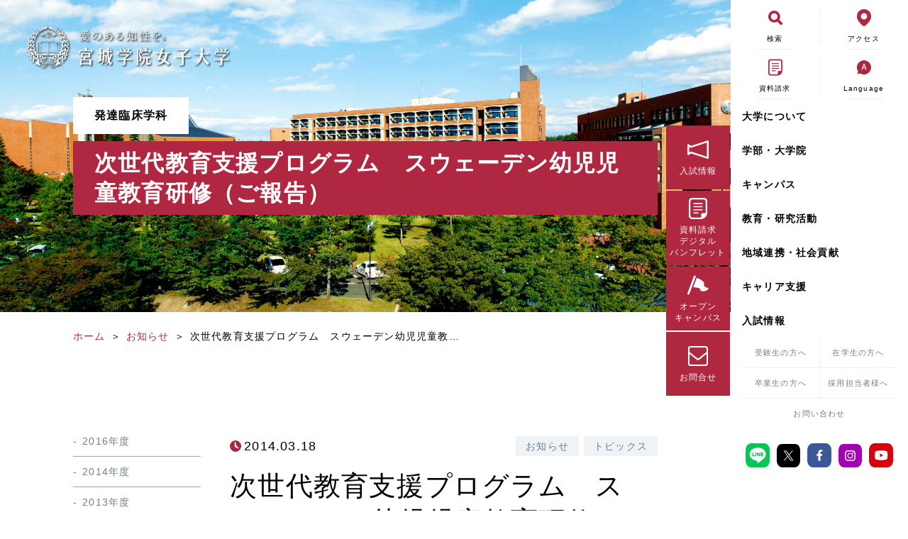

--- FILE ---
content_type: text/html; charset=UTF-8
request_url: https://news.mgu.ac.jp/ds/news/554.html
body_size: 118573
content:
<!doctype html>
<html>

<head prefix="og: http://ogp.me/ns# fb: http://ogp.me/ns/fb# website: http://ogp.me/ns/website#">
	<!-- Google Tag Manager -->
<script>
    (function(w, d, s, l, i) {
        w[l] = w[l] || [];
        w[l].push({
            'gtm.start': new Date().getTime(),
            event: 'gtm.js'
        });
        var f = d.getElementsByTagName(s)[0],
            j = d.createElement(s),
            dl = l != 'dataLayer' ? '&l=' + l : '';
        j.async = true;
        j.src =
            'https://www.googletagmanager.com/gtm.js?id=' + i + dl;
        f.parentNode.insertBefore(j, f);
    })(window, document, 'script', 'dataLayer', 'GTM-NMM77HZ');
</script>
<!-- End Google Tag Manager -->

<!-- Google Analytics -->
<!-- <script>
    (function(i, s, o, g, r, a, m) {
        i['GoogleAnalyticsObject'] = r;
        i[r] = i[r] || function() {
            (i[r].q = i[r].q || []).push(arguments)
        }, i[r].l = 1 * new Date();
        a = s.createElement(o),
            m = s.getElementsByTagName(o)[0];
        a.async = 1;
        a.src = g;
        m.parentNode.insertBefore(a, m)
    })(window, document, 'script', 'https://www.google-analytics.com/analytics.js', 'ga');
    ga('create', 'UA-10307331-1', 'auto');
    ga('send', 'pageview');
</script> -->
<!-- End Google Analytics -->

<!-- Google tag (gtag.js) -->
<script async src="https://www.googletagmanager.com/gtag/js?id=G-J696BPRE1Z"></script>
<script>
  window.dataLayer = window.dataLayer || [];
  function gtag(){dataLayer.push(arguments);}
  gtag('js', new Date());

  gtag('config', 'G-J696BPRE1Z');
</script>	<meta charset="UTF-8">
	<meta name="viewport" content="width=device-width, initial-scale=1">
	<meta name="format-detection" content="telephone=no">
	<title>次世代教育支援プログラム　スウェーデン幼児児童教育研修（ご報告） | 発達臨床学科</title>
	<meta name="description" content="宮城学院女子大学オフィシャルサイト。1886年創立の歴史と伝統あるキリスト教主義学校。「愛のある知性を。」4学部9学科を設置し、幅広い教養と実践的な学びで専門性を身につけ自立した女性を育成します。">
	<meta property="og:url" content="https://news.mgu.ac.jp/" />
	<meta property="og:type" content="website" />
	<meta property="og:title" content="宮城学院女子大学" />
	<meta property="og:description" content="宮城学院女子大学オフィシャルサイト。1886年創立の歴史と伝統あるキリスト教主義学校。「愛のある知性を。」4学部9学科を設置し、幅広い教養と実践的な学びで専門性を身につけ自立した女性を育成します。" />
	<meta property="og:site_name" content="宮城学院女子大学" />
	<meta property="og:image" content="https://news.mgu.ac.jp/ds/wp-content/themes/news_mgu/screenshot.png" />
	<link rel='stylesheet' id='wp-block-library-css' href='https://www.mgu.ac.jp/miyagaku_cms/wp-includes/css/dist/block-library/style.min.css?ver=5.9' type='text/css' media='all' />
<link rel='stylesheet' id='custom_css-css' href='https://www.mgu.ac.jp/miyagaku_cms/wp-content/themes/mgu/assets/css/style.min.css?ver=5.9' type='text/css' media='all' />
<link rel='stylesheet' id='add_css-css' href='https://www.mgu.ac.jp/miyagaku_cms/wp-content/themes/mgu/assets/css/add_style.min.css?ver=5.9' type='text/css' media='all' />
<link rel='stylesheet' id='widget_css-css' href='https://www.mgu.ac.jp/miyagaku_cms/wp-content/themes/mgu/assets/css/widgets.min.css?ver=5.9' type='text/css' media='all' />
<link rel='stylesheet' id='swiper_css-css' href='https://www.mgu.ac.jp/miyagaku_cms/wp-content/themes/mgu/assets/css/swiper.min.css?ver=5.9' type='text/css' media='all' />
<link rel='stylesheet' id='add-style' href='https://news.mgu.ac.jp/ds/wp-content/themes/news_mgu/lib/style/add-style.min.css?ver=20251222083145' type='text/css' media='all' />
<script type="text/javascript" src="https://news.mgu.ac.jp/ds/wp-content/themes/news_mgu/lib/js/jquery-3.3.1.min.js"></script>
<script type="text/javascript" src="https://news.mgu.ac.jp/ds/wp-content/themes/news_mgu/lib/js/index.js"></script>	<!-- ★8==<a href="https://www.mgu.ac.jp/main/departments/2015_dept/ds/index.html">発達臨床学科</a> ＞== -->	<link rel="shortcut icon" href="/favicon.ico">
	<style type="text/css" name="design-basic">body,body #wrapper select,body #wrapper input,body #wrapper textarea,body #wrapper button,.editor-styles-wrapper {font-size: 10px;line-height: 2;letter-spacing: 0.12rem;}#site-logo .logo {width: calc(1rem * 30);}@media only screen and (max-width: 768px) {#site-logo .logo {width: calc(1rem * 17);}}.wp-block {max-width: 1200px !important;}/* #contents-detail, */#header .head-inner,#sub-header .sub-head-inner,#footer .foot-inner,#page-breadcrumb,#hero.mv-layout01 .mv,#hero.mv-layout03 .mv {max-width: 1200px;}.home:not(.news-home) #contents-detail {max-width: inherit !important;;}#footer-widget-area .footer-layout,#home-top-widget-area .w-container,#page-top-widget-area .w-container,#single-top-widget-area .w-container,#archive-top-widget-area .w-container,#home-bottom-widget-area .w-container,#page-bottom-widget-area .w-container,#single-bottom-widget-area .w-container {max-width: 1200px;}</style><style type="text/css" name="main-color">body a,#header #site-headder-nav .site-headder-nav-inner .menu-grobal-navigation-container .nav-menu li a:hover,form.snow-monkey-form .smf-action .smf-button-control .smf-button-control__control:hover,#site-header-nav .g-nav-hover01 .nav-menu>.current_page_item a,#site-header-nav .g-nav-hover01 .nav-menu>li a:hover,#mobile-site-header-nav .g-nav-hover01 .mobile-nav-menu>.current_page_item a,#mobile-site-header-nav .g-nav-hover01 .mobile-nav-menu>li a:hover {color: #b02741;}#mobile-btn .toggle_box .m-btn_toggle_icon,.smf-form .smf-item .smf-checkbox-control__control:checked,.smf-form .smf-item .smf-radio-button-control__control:checked,form.snow-monkey-form .smf-action .smf-button-control .smf-button-control__control,h2::before,.recent-post-archive .swiper-container-horizontal>.swiper-pagination-bullets .swiper-pagination-bullet-active,.recent-post-archive .swiper-pagination-custom .swiper-pagination-bullet-active,.recent-post-archive .swiper-pagination-fraction .swiper-pagination-bullet-active,.recent-category-post-archive .swiper-container-horizontal>.swiper-pagination-bullets .swiper-pagination-bullet-active,.recent-category-post-archive .swiper-pagination-custom .swiper-pagination-bullet-active,.recent-category-post-archive .swiper-pagination-fraction .swiper-pagination-bullet-active,#home-top-widget-area .w-container .widget-title::before,#home-top-widget-area .w-container .widget-title::after,#page-top-widget-area .w-container .widget-title::before,#page-top-widget-area .w-container .widget-title::after,#single-top-widget-area .w-container .widget-title::before,#single-top-widget-area .w-container .widget-title::after,#home-bottom-widget-area .w-container .widget-title::before,#home-bottom-widget-area .w-container .widget-title::after,#page-bottom-widget-area .w-container .widget-title::before,#page-bottom-widget-area .w-container .widget-title::after,#single-bottom-widget-area .w-container .widget-title::before,#single-bottom-widget-area .w-container .widget-title::after,#archive-top-widget-area .w-container .widget-title::before,#archive-top-widget-area .w-container .widget-title::after,#page-header-wrapper #page-header .page-header-bg,#site-header-nav .g-nav-hover02 .nav-menu>li a::before,#site-header-nav .g-nav-hover02 .nav-menu>.current_page_item a::before,#mobile-site-header-nav .g-nav-hover02 .mobile-nav-menu>li a::before,#mobile-site-header-nav .g-nav-hover02 .mobile-nav-menu>.current_page_item a::before,#l-header #site-header-nav .g-nav-hover02 .nav-menu>li a::before,#l-header #site-header-nav .g-nav-hover02 .nav-menu>.current_page_item a::before,#site-header-nav .g-nav-hover03 .nav-menu>li a::before,#site-header-nav .g-nav-hover03 .nav-menu>.current_page_item a::before,#mobile-site-header-nav .g-nav-hover03 .mobile-nav-menu>li a::before,#mobile-site-header-nav .g-nav-hover03 .mobile-nav-menu>.current_page_item a::before,#l-header #site-header-nav .g-nav-hover03 .nav-menu>li a::before,#l-header #site-header-nav .g-nav-hover03 .nav-menu>.current_page_item a::before,#l-header #header-wrapper #site-header-nav .menu-item-has-children .sub-menu li a::before,#mobile-site-header-nav .mobile-nav-menu .menu-item-has-children .sub-menu li a::before,#site-header-nav .nav-menu .contact a {background-color: #b02741;}#l-header #header-wrapper #site-header-nav .menu-item-has-children .mobile_child_menu_toggle .arrow,.smf-form .smf-item .smf-checkbox-control__control:checked,.smf-form .smf-item .smf-radio-button-control__control:checked,form.snow-monkey-form .smf-action .smf-button-control .smf-button-control__control,#site-header-nav .nav-menu .contact a {border-color: #b02741;}</style>
<style type="text/css" name="accent-color">#hero .swiper-button-next,#hero .swiper-button-prev {border-color: #f2f6f3;}#hero .swiper-pagination-bullet.swiper-pagination-bullet-active {background-color: #f2f6f3;}</style>
<style type="text/css" name="bg-color">#contents-detail-wrapper,#footer-widget-area {background-color: #ffffff;}</style>
<style type="text/css" name="font-color">body,#page-breadcrumb li,#page-breadcrumb li a {color: #000000;}.widget-title::before,.widget-title::after {background-color: #000000;}</style>
<style type="text/css" name="caption-color">#mobile-site-header-nav .mobile-site-header-nav-inner .mobile-nav-menu li a:before,form.snow-monkey-form .smf-item__description {color: #d1d9d9;}</style>
<style type="text/css" name="border-color">h1.is-style-under-line02,h2.is-style-under-line02,h3.is-style-under-line02,h4.is-style-under-line02,h5.is-style-under-line02,h6.is-style-under-line02,h1.is-style-top-line02,h2.is-style-top-line02,h3.is-style-top-line02,h4.is-style-top-line02,h5.is-style-top-line02,h6.is-style-top-line02,#footer-widget-area,#sub-header .sub-head-inner,form.snow-monkey-form .smf-form--simple-table .smf-item,form.snow-monkey-form .smf-form--letter .smf-item,.layout_contents10>.wp-block-column>.wp-block-columns,.layout_parts_border>.wp-block-column p,.layout_parts_definition_list .definition_list,.layout_parts_definition_list .definition_list .definition_term,.layout_parts_acdn .acdn_toggle,.layout_parts_scroll_area>.wp-block-column>.wp-block-columns {border-color: #b02741;}.layout_parts_scroll_area>.wp-block-column>.wp-block-columns>.wp-block-column::-webkit-scrollbar-thumb {background-color: #b02741;}</style><style type="text/css" name="header-color">@media only screen and (min-width: 1025px) {#header-wrapper.pc-h-position01 #header,#header-wrapper.pc-h-position03.js_h_position_scroll #header,#header-wrapper.pc-h-position05 #header,#site-header-drop-nav .site-header-drop-nav-inner,#l-header #header-wrapper,#l-header #header,#header-wrapper.pc-h-position06 #header,#sub-header {background-color: #ffffff;}}@media only screen and (max-width: 1024px) {#header-wrapper.sp-h-position01,#header-wrapper.sp-h-position03.js_h_position_scroll,#header-wrapper.sp-h-position05 {background-color: #ffffff;}}#mobile-site-header-nav {background-color: #ffffff;}#site-header-nav .nav-menu li a,#site-header-drop-nav .site-header-drop-nav-inner .nav-menu li a,.js_h_position_scroll #site-header-nav .nav-menu .contact a {color: #000000;}#header-wrapper #header #site-header-nav .js_drop_down_menu .menu-item-has-children>a::after,#header-wrapper #site-header-drop-nav .js_drop_down_menu .menu-item-has-children>a::after {border-color: #000000;}.js_h_position_scroll #site-header-nav .nav-menu li a {color: #3b4043;}#header-wrapper.js_h_position_scroll #header #site-header-nav .js_drop_down_menu .menu-item-has-children>a::before,#header-wrapper.js_h_position_scroll #site-header-drop-nav .js_drop_down_menu .menu-item-has-children>a::before,#header-wrapper.js_h_position_scroll #header #site-header-nav .js_drop_down_menu .menu-item-has-children>a::after,#header-wrapper.js_h_position_scroll #site-header-drop-nav .js_drop_down_menu .menu-item-has-children>a::after {border-color: #3b4043;}#mobile-site-header-nav .mobile-site-header-nav-inner .mobile-nav-menu li a {color: #004bb1;}#mobile-site-header-nav .mobile-nav-menu .menu-item-has-children .mobile_child_menu_toggle .arrow {border-color: #004bb1;}#sub-header .sub-head-inner .sub-nav-menu li a {color: #707f89;}.js_h_position_scroll #sub-header .sub-head-inner .sub-nav-menu li a {color: #3b4043;}#header-wrapper #header #site-header-nav .js_drop_down_menu.drop-down-menu01 .nav-menu .sub-menu li a,#header-wrapper #header #site-header-nav .js_drop_down_menu.drop-down-menu01 .nav-menu .sub-menu li a,#header-wrapper #site-header-drop-nav .js_drop_down_menu.drop-down-menu01 .nav-menu .sub-menu li a,#header-wrapper #site-header-drop-nav .js_drop_down_menu.drop-down-menu01 .nav-menu .sub-menu li a {color: #ffffff;background-color: #004bb1;}#header-wrapper #header #site-header-nav .js_drop_down_menu.drop-down-menu02 .nav-menu .sub-menu li a,#header-wrapper #header #site-header-nav .js_drop_down_menu.drop-down-menu02 .nav-menu .sub-menu li a,#header-wrapper #site-header-drop-nav .js_drop_down_menu.drop-down-menu02 .nav-menu .sub-menu li a,#header-wrapper #site-header-drop-nav .js_drop_down_menu.drop-down-menu02 .nav-menu .sub-menu li a {color: #ffffff;}#header-wrapper #header #site-header-nav .js_drop_down_menu.drop-down-menu02 .nav-menu .sub-menu,#header-wrapper #header #site-header-nav .js_drop_down_menu.drop-down-menu02 .nav-menu .sub-menu,#header-wrapper #site-header-drop-nav .js_drop_down_menu.drop-down-menu02 .nav-menu .sub-menu,#header-wrapper #site-header-drop-nav .js_drop_down_menu.drop-down-menu02 .nav-menu .sub-menu {background-color: #004bb1;}#header-wrapper #header #site-header-nav .js_drop_down_menu.drop-down-menu02 .nav-menu .sub-menu li.menu-item-parent-name,#header-wrapper #header #site-header-nav .js_drop_down_menu.drop-down-menu02 .nav-menu .sub-menu li.menu-item-parent-name,#header-wrapper #site-header-drop-nav .js_drop_down_menu.drop-down-menu02 .nav-menu .sub-menu li.menu-item-parent-name,#header-wrapper #site-header-drop-nav .js_drop_down_menu.drop-down-menu02 .nav-menu .sub-menu li.menu-item-parent-name {color: #ffffff;}#header-wrapper #header #site-header-nav .js_drop_down_menu.drop-down-menu02 .nav-menu .sub-menu li.menu-item-parent-name,#header-wrapper #header #site-header-nav .js_drop_down_menu.drop-down-menu02 .nav-menu .sub-menu li.menu-item-parent-name,#header-wrapper #site-header-drop-nav .js_drop_down_menu.drop-down-menu02 .nav-menu .sub-menu li.menu-item-parent-name,#header-wrapper #site-header-drop-nav .js_drop_down_menu.drop-down-menu02 .nav-menu .sub-menu li.menu-item-parent-name,#header-wrapper #header #site-header-nav .js_drop_down_menu.drop-down-menu02 .nav-menu .sub-menu li.menu-item::before,#header-wrapper #header #site-header-nav .js_drop_down_menu.drop-down-menu02 .nav-menu .sub-menu li.menu-item::before,#header-wrapper #site-header-drop-nav .js_drop_down_menu.drop-down-menu02 .nav-menu .sub-menu li.menu-item::before,#header-wrapper #site-header-drop-nav .js_drop_down_menu.drop-down-menu02 .nav-menu .sub-menu li.menu-item::before {background-color: #004bb1;}</style><style type="text/css" name="footer-color">#footer {    background-color: #ffffff;}#sitemap .sitemap-nav li a {    color: #000000;}#sitemap .sitemap-nav li .sub-menu li a::before {    background-color: #000000;}#company-info p {    color: #000000;}#copyright small {    color: #fff;}.footer-layout02 #copyright,.footer-layout03 #copyright {    background-color: #b02741;}#sub-footer .sub-foot-inner .sub-nav-menu li a {    color: #fff;}#sub-footer {    background-color: #3b4043;}#totop.totop-button-pattern01 a::before,#totop.totop-button-pattern02 a::before,#totop.totop-button-pattern03 a::before,#totop.totop-button-pattern04 a::before,#totop.totop-button-pattern06 a::before {    border-color: #b02741;}#totop.totop-button-pattern05 a {    color: #b02741;}#totop.totop-button-pattern01,#totop.totop-button-pattern02,#totop.totop-button-pattern03,#totop.totop-button-pattern04,#totop.totop-button-pattern05 a .arrow::before,#totop.totop-button-pattern06 {    background-color: #ffffff;}</style><style type="text/css" name="mv-copy">#scroll-arrow .scroll-arrow .scroll {color: #fff;}#scroll-arrow .scroll-arrow .scroll .arrow::before {background-color: #fff;}</style><!-- variables-style -->
</head>

<body class="single single-post postid-554 single-format-standard lOpen">
	<div id="wrapper">
		<div id="l-header">
			<!-- l-header -->
<div id="header-wrapper" class="sp-h-position02">

    <header id="header" class="h-layout04">
        <div class="head-inner">

            <div id="l-header-btn">
                <div class="toggle_box">
                    <span class="m-btn_toggle_icon"></span>
                    <span class="m-btn_toggle_icon"></span>
                    <span class="m-btn_toggle_icon"></span>
                </div>
            </div>
            <div id="site-header-tool">
                <div class="site-header-tool-inner">
                    <nav class="menu-tool-container">
                        <ul class="nav-tool">
                            <li class="item">
                                <span class="search-toggle">
                                    <span class="icon search"><svg class="icon_search" viewBox="0 0 25 25" xmlns="http://www.w3.org/2000/svg">
                                            <path d="m17.85 3.06a10.46 10.46 0 1 0 -1.85 16.24l5 5a2.31 2.31 0 1 0 3.27-3.27l-5-5a10.49 10.49 0 0 0 -1.42-12.97zm-3.27 11.52a5.83 5.83 0 1 1 0-8.25 5.85 5.85 0 0 1 0 8.25z" fill="#b02741" />
                                        </svg></span>
                                    <span class="label">検索</span>
                                </span>
                            </li>
                            <li class="item">
                                <a href="https://www.mgu.ac.jp/accessmap">
                                    <span class="icon access"><svg class="icon_access" viewBox="0 0 23.01 28" xmlns="http://www.w3.org/2000/svg">
                                            <path d="m19.7 3.42a11.68 11.68 0 0 0 -8.2-3.42 11.69 11.69 0 0 0 -8.2 3.42c-4.56 4.57-4.25 12 0 17.13 4.16 5 6.18 6.23 7.83 7.3a.81.81 0 0 0 .33.15.85.85 0 0 0 .34-.15c1.65-1.07 3.66-2.27 7.83-7.3 4.37-5.18 4.64-12.55.07-17.13zm-8.2 13.35a5.1 5.1 0 1 1 5.1-5.1 5.1 5.1 0 0 1 -5.1 5.1z" fill="#b02741" />
                                        </svg></span>
                                    <span class="label">アクセス</span>
                                </a>
                            </li>
                            <li class="item search-field">
                                <script async src="https://cse.google.com/cse.js?cx=b4a1e81d2eba94e02">
                                </script>
                                <div class="gcse-searchbox-only"></div>
                            </li>
                            <li class="item">
                                <a href="https://www.mgu.ac.jp/request">
                                    <span class="icon docment-request"><svg class="icon_docment-request" viewBox="0 0 27.68 32" xmlns="http://www.w3.org/2000/svg">
                                            <path d="m22.67 0h-17.67a5 5 0 0 0 -5 5v22a5 5 0 0 0 5 5h12.94a10 10 0 0 0 9.74-9.73v-17.27a5 5 0 0 0 -5.01-5zm-4 24.61v4.82a5.12 5.12 0 0 1 -.78.06h-12.89a2.51 2.51 0 0 1 -2.5-2.49v-22a2.52 2.52 0 0 1 2.5-2.5h17.67a2.52 2.52 0 0 1 2.51 2.5v17a1.21 1.21 0 0 1 0 .19 5.12 5.12 0 0 1 -.06.78h-4.83a1.66 1.66 0 0 0 -1.66 1.64z" fill="#b02741" />
                                            <path d="m6.91 14.08h13.86v-1.68h-13.86v1.67z" fill="#b02741" />
                                            <path d="m20.77 17.08h-13.86v1.66.01.01h13.86z" fill="#b02741" />
                                            <path d="m6.91 9.4v.01h13.86v-1.68h-13.86v1.66z" fill="#b02741" />
                                            <path d="m6.91 21.75v1.66.01.01h7.48v-1.68z" fill="#b02741" />
                                        </svg></span>
                                    <span class="label">資料請求</span>
                                </a>
                            </li>
                            <li class="item">
                                <span class="language-toggle">
                                    <span class="icon docment-request"><svg class="icon_language" viewBox="0 0 30 30" xmlns="http://www.w3.org/2000/svg">
                                            <path d="m25.6 4.4a15 15 0 0 0 -21.25 0 15.21 15.21 0 0 0 -3 16.86c.65 1.74.99 2.52.59 3.74l-1.23 3.61a.53.53 0 0 0 .13.55.52.52 0 0 0 .54.13l3.62-1.23c1.2-.4 2-.1 3.72.64a15.21 15.21 0 0 0 16.88-3.05 15 15 0 0 0 0-21.25z" fill="#a8283f" />
                                            <path class="en_text" d="m13.85 7.5h2.3l4.18 12.64h-2.11l-1.06-3.6h-4.39l-1.08 3.6h-2zm-.62 7.5h3.45l-.5-1.7c-.43-1.37-.8-2.78-1.18-4.2h-.09c-.36 1.44-.75 2.83-1.16 4.2z" />
                                        </svg></span>
                                    <span class="label">Language</span>
                                </span>
                            </li>
                            <li class="item language-field">
                                <a href="https://www.mgu.ac.jp/"><span class="label">Japanese</span></a>
                                <a href="https://www.mgu.ac.jp/english"><span class="label">English</span></a>
                            </li>
                        </ul>
                    </nav>
                </div>
            </div>
            <div id="site-header-nav">
                <div class="site-header-nav-inner js_acdn_menu g-nav-hover04 drop-down-menu02">
                    <nav class="menu-g-nav-container">
                        <ul id="menu-g-nav" class="nav-menu">
                            <li id="menu-item-2590" class="about menu-item menu-item-type-post_type menu-item-object-page menu-item-has-children menu-item-2590"><a href="https://www.mgu.ac.jp/about/">大学について</a>
                                <ul class="sub-menu">
                                    <li id="menu-item-2591" class="has-color-main menu-item menu-item-type-post_type menu-item-object-page menu-item-2591"><a href="https://www.mgu.ac.jp/about/motto/">建学の精神・モットー</a></li>
                                    <li id="menu-item-10028" class="has-color-main menu-item menu-item-type-post_type menu-item-object-page menu-item-has-children menu-item-10028"><a href="https://www.mgu.ac.jp/about/miyagigakuin/">宮城学院について</a>
                                        <ul class="sub-menu">
                                            <li id="menu-item-2596" class="menu-item menu-item-type-post_type menu-item-object-page menu-item-2596"><a href="https://www.mgu.ac.jp/about/miyagigakuin/history/">沿革</a></li>
                                            <li id="menu-item-2598" class="menu-item menu-item-type-post_type menu-item-object-page menu-item-2598"><a href="https://www.mgu.ac.jp/about/miyagigakuin/school_song/">宮城学院 校歌</a></li>
                                            <li id="menu-item-3126" class="menu-item menu-item-type-post_type menu-item-object-page menu-item-3126"><a href="https://www.mgu.ac.jp/about/miyagigakuin/bell_tower/">礼拝堂</a></li>
                                        </ul>
                                    </li>
                                    <li id="menu-item-8965" class="has-color-main menu-item menu-item-type-post_type menu-item-object-page menu-item-has-children menu-item-8965"><a href="https://www.mgu.ac.jp/about/policy/">3ポリシー・方針</a>
                                        <ul class="sub-menu">
                                            <li id="menu-item-2592" class="menu-item menu-item-type-post_type menu-item-object-page menu-item-2592"><a href="https://www.mgu.ac.jp/about/policy/diplome/">ディプロマ・ポリシー</a></li>
                                            <li id="menu-item-2593" class="menu-item menu-item-type-post_type menu-item-object-page menu-item-2593"><a href="https://www.mgu.ac.jp/about/policy/curriculum/">カリキュラム・ポリシー</a></li>
                                            <li id="menu-item-2594" class="menu-item menu-item-type-post_type menu-item-object-page menu-item-2594"><a href="https://www.mgu.ac.jp/about/policy/admissionpolicy/">アドミッション・ポリシー</a></li>
                                            <li id="menu-item-8865" class="menu-item menu-item-type-post_type menu-item-object-page menu-item-8865"><a href="https://www.mgu.ac.jp/about/policy/etc/">各種方針について</a></li>
                                            <li id="menu-item-8866" class="menu-item menu-item-type-post_type menu-item-object-page menu-item-8866"><a href="https://www.mgu.ac.jp/about/policy/ethics-charter/">倫理憲章</a></li>
                                            <li id="menu-item-2605" class="menu-item menu-item-type-post_type menu-item-object-page menu-item-2605"><a href="https://www.mgu.ac.jp/about/policy/harassment/">ハラスメントの防止</a></li>
                                            <li id="menu-item-2599" class="has-color-main menu-item menu-item-type-post_type menu-item-object-page menu-item-2599"><a href="https://www.mgu.ac.jp/about/policy/kyousei/">共生のための多様性宣言</a></li>
                                            <li id="menu-item-14077" class="menu-item menu-item-type-custom menu-item-object-custom menu-item-14077"><a href="https://www.mgu.ac.jp/main/about/message/">愛のある知性を。</a></li>
                                        </ul>
                                    </li>
                                    <li id="menu-item-2595" class="has-color-main menu-item menu-item-type-post_type menu-item-object-page menu-item-2595"><a href="https://www.mgu.ac.jp/about/president/">学長メッセージ</a></li>
                                    <li id="menu-item-9978" class="has-color-main menu-item menu-item-type-post_type menu-item-object-page menu-item-has-children menu-item-9978"><a href="https://www.mgu.ac.jp/about/attached_organization/">附置機関</a>
                                        <ul class="sub-menu">
                                            <li id="menu-item-3127" class="menu-item menu-item-type-post_type menu-item-object-page menu-item-3127"><a href="https://www.mgu.ac.jp/about/christian-center/">宗教センター</a></li>
                                            <li id="menu-item-8869" class="menu-item menu-item-type-post_type menu-item-object-page menu-item-8869"><a href="https://www.mgu.ac.jp/about/kouenkai/">大学後援会</a></li>
                                            <li id="menu-item-8870" class="menu-item menu-item-type-custom menu-item-object-custom menu-item-8870"><a href="https://www.mgu.ac.jp/kinder/">附属認定こども園</a></li>
                                            <li id="menu-item-8871" class="menu-item menu-item-type-custom menu-item-object-custom menu-item-8871"><a href="https://www.mgu.ac.jp/alumnae/">宮城学院同窓会</a></li>
                                            <li id="menu-item-8872" class="has-color-main menu-item menu-item-type-post_type menu-item-object-page menu-item-8872"><a href="https://www.mgu.ac.jp/about/onkyo/">音楽教室</a></li>
                                        </ul>
                                    </li>
                                    <li id="menu-item-8868" class="menu-item menu-item-type-custom menu-item-object-custom menu-item-has-children menu-item-8868"><a href="javascript:void(0);" class="title-item" style="pointer-events:none;">大学の取り組み</a>
                                        <ul class="sub-menu">
                                            <li id="menu-item-9345" class="menu-item menu-item-type-post_type menu-item-object-page menu-item-9345"><a href="https://www.mgu.ac.jp/about/mgu_standard/">MGUスタンダード</a></li>
                                            <li id="menu-item-12524" class="menu-item menu-item-type-post_type menu-item-object-page menu-item-12524"><a href="https://www.mgu.ac.jp/about/mgu_sdgs/">SDGsに関する取り組み</a></li>
                                            <li id="menu-item-2600" class="menu-item menu-item-type-post_type menu-item-object-page menu-item-2600"><a href="https://www.mgu.ac.jp/about/press/">大学広報</a></li>
                                        </ul>
                                    </li>
                                    <li id="menu-item-2602" class="has-color-main menu-item menu-item-type-post_type menu-item-object-page menu-item-2602"><a href="https://www.mgu.ac.jp/about/disclosure/">情報公開</a></li>
                                    <li id="menu-item-2604" class="has-color-main menu-item menu-item-type-post_type menu-item-object-page menu-item-2604"><a href="https://www.mgu.ac.jp/about/juaa/">大学評価</a></li>
                                    <li id="menu-item-2606" class="has-color-main menu-item menu-item-type-custom menu-item-object-custom menu-item-has-children menu-item-2606"><a href="https://www.mgu.ac.jp/miyagaku_cms/student_support/">災害時・緊急時の対応</a>
                                        <ul class="sub-menu">
                                            <li id="menu-item-8874" class="menu-item menu-item-type-custom menu-item-object-custom menu-item-8874"><a href="https://news.mgu.ac.jp/important/info/132.html">新型コロナウィルスに関する本学の対応（まとめ）</a></li>
                                        </ul>
                                    </li>
                                </ul>
                            </li>
                            <li id="menu-item-2607" class="departments column-nav menu-item menu-item-type-post_type menu-item-object-page menu-item-has-children menu-item-2607"><a href="https://www.mgu.ac.jp/departments/">学部・大学院</a>
                                <ul class="sub-menu">
                                    <li id="menu-item-3502" class="menu-item menu-item-type-custom menu-item-object-custom menu-item-has-children menu-item-3502"><a href="javascript:void(0);" class="title-item" style="pointer-events:none;">現代ビジネス学部</a>
                                        <ul class="sub-menu">
                                            <li id="menu-item-3133" class="menu-item menu-item-type-post_type menu-item-object-page menu-item-3133"><a href="https://www.mgu.ac.jp/departments/bz/">現代ビジネス学科</a></li>
                                        </ul>
                                    </li>
                                    <li id="menu-item-3503" class="menu-item menu-item-type-custom menu-item-object-custom menu-item-has-children menu-item-3503"><a href="javascript:void(0);" class="title-item" style="pointer-events:none;">教育学部</a>
                                        <ul class="sub-menu">
                                            <li id="menu-item-3157" class="menu-item menu-item-type-post_type menu-item-object-page menu-item-3157"><a href="https://www.mgu.ac.jp/departments/kd/">教育学科・幼児教育専攻</a></li>
                                            <li id="menu-item-3158" class="menu-item menu-item-type-post_type menu-item-object-page menu-item-3158"><a href="https://www.mgu.ac.jp/departments/kx/">教育学科・児童教育専攻</a></li>
                                            <li id="menu-item-3166" class="menu-item menu-item-type-post_type menu-item-object-page menu-item-3166"><a href="https://www.mgu.ac.jp/departments/kh/">教育学科・健康教育専攻</a></li>
                                        </ul>
                                    </li>
                                    <li id="menu-item-3504" class="menu-item menu-item-type-custom menu-item-object-custom menu-item-has-children menu-item-3504"><a href="javascript:void(0);" class="title-item" style="pointer-events:none;">生活科学部</a>
                                        <ul class="sub-menu">
                                            <li id="menu-item-3159" class="menu-item menu-item-type-post_type menu-item-object-page menu-item-3159"><a href="https://www.mgu.ac.jp/departments/fn/">食品栄養学科</a></li>
                                            <li id="menu-item-3160" class="menu-item menu-item-type-post_type menu-item-object-page menu-item-3160"><a href="https://www.mgu.ac.jp/departments/lc/">生活文化デザイン学科</a></li>
                                        </ul>
                                    </li>
                                    <li id="menu-item-3505" class="menu-item menu-item-type-custom menu-item-object-custom menu-item-has-children menu-item-3505"><a href="javascript:void(0);" class="title-item" style="pointer-events:none;">学芸学部</a>
                                        <ul class="sub-menu">
                                            <li id="menu-item-3161" class="menu-item menu-item-type-post_type menu-item-object-page menu-item-3161"><a href="https://www.mgu.ac.jp/departments/jl/">日本文学科</a></li>
                                            <li id="menu-item-3162" class="menu-item menu-item-type-post_type menu-item-object-page menu-item-3162"><a href="https://www.mgu.ac.jp/departments/en/">英文学科</a></li>
                                            <li id="menu-item-3163" class="menu-item menu-item-type-post_type menu-item-object-page menu-item-3163"><a href="https://www.mgu.ac.jp/departments/cs/">人間文化学科</a></li>
                                            <li id="menu-item-3164" class="menu-item menu-item-type-post_type menu-item-object-page menu-item-3164"><a href="https://www.mgu.ac.jp/departments/pb/">心理行動科学科</a></li>
                                            <li id="menu-item-3165" class="menu-item menu-item-type-post_type menu-item-object-page menu-item-3165"><a href="https://www.mgu.ac.jp/departments/mu/">音楽科</a></li>
                                        </ul>
                                    </li>
                                    <li id="menu-item-3506" class="menu-item menu-item-type-custom menu-item-object-custom menu-item-has-children menu-item-3506"><a href="javascript:void(0);" class="title-item" style="pointer-events:none;">一般教育部</a>
                                        <ul class="sub-menu">
                                            <li id="menu-item-3167" class="menu-item menu-item-type-post_type menu-item-object-page menu-item-3167"><a href="https://www.mgu.ac.jp/departments/ge/">一般教育課程</a></li>
                                        </ul>
                                    </li>
                                    <li id="menu-item-3507" class="menu-item menu-item-type-custom menu-item-object-custom menu-item-has-children menu-item-3507"><a href="javascript:void(0);" class="title-item" style="pointer-events:none;">大学院</a>
                                        <ul class="sub-menu">
                                            <li id="menu-item-3171" class="menu-item menu-item-type-post_type menu-item-object-page menu-item-3171"><a href="https://www.mgu.ac.jp/departments/master/">大学院概要</a></li>
                                        </ul>
                                    </li>
                                </ul>
                            </li>
                            <li id="menu-item-2608" class="campus column-nav menu-item menu-item-type-post_type menu-item-object-page menu-item-has-children menu-item-2608"><a href="https://www.mgu.ac.jp/campus/">キャンパス</a>
                                <ul class="sub-menu">
                                    <li id="menu-item-2609" class="has-color-main menu-item menu-item-type-post_type menu-item-object-page menu-item-has-children menu-item-2609"><a href="https://www.mgu.ac.jp/campus/campuslife/">学生生活</a>
                                        <ul class="sub-menu">
                                            <li id="menu-item-2610" class="menu-item menu-item-type-post_type menu-item-object-page menu-item-2610"><a href="https://www.mgu.ac.jp/campus/campuslife/calendar/">イベントカレンダー</a></li>
                                            <li id="menu-item-2611" class="menu-item menu-item-type-post_type menu-item-object-page menu-item-2611"><a href="https://www.mgu.ac.jp/campus/campuslife/campusmap/">キャンパスマップ</a></li>
                                            <li id="menu-item-2612" class="menu-item menu-item-type-post_type menu-item-object-page menu-item-2612"><a href="https://www.mgu.ac.jp/campus/campuslife/dormitory/">学生寮</a></li>
                                            <li id="menu-item-3201" class="menu-item menu-item-type-post_type menu-item-object-page menu-item-3201"><a href="https://www.mgu.ac.jp/campus/campuslife/scholarship/">奨学金</a></li>
                                            <li id="menu-item-2613" class="menu-item menu-item-type-post_type menu-item-object-page menu-item-2613"><a href="https://www.mgu.ac.jp/campus/campuslife/club/">サークル活動</a></li>
                                            <li id="menu-item-2614" class="menu-item menu-item-type-post_type menu-item-object-page menu-item-2614"><a href="https://www.mgu.ac.jp/campus/campuslife/festival/">大学祭</a></li>
                                            <li id="menu-item-3202" class="menu-item menu-item-type-post_type menu-item-object-page menu-item-3202"><a href="https://www.mgu.ac.jp/campus/campuslife/campus_members/">キャンパスメンバーズ</a></li>
                                            <li id="menu-item-2615" class="menu-item menu-item-type-post_type menu-item-object-page menu-item-2615"><a href="https://www.mgu.ac.jp/campus/campuslife/tuition/">学費</a></li>
                                        </ul>
                                    </li>
                                    <li id="menu-item-2616" class="has-color-main menu-item menu-item-type-post_type menu-item-object-page menu-item-has-children menu-item-2616"><a href="https://www.mgu.ac.jp/campus/curriculum/">教務</a>
                                        <ul class="sub-menu">
                                            <li id="menu-item-2617" class="menu-item menu-item-type-post_type menu-item-object-page menu-item-2617"><a href="https://www.mgu.ac.jp/campus/curriculum/certificate/">各種証明書について</a></li>
                                            <li id="menu-item-15454" class="menu-item menu-item-type-post_type menu-item-object-page menu-item-15454"><a href="https://www.mgu.ac.jp/campus/curriculum/qualification/">免許・資格一覧</a></li>
                                            <li id="menu-item-3203" class="menu-item menu-item-type-post_type menu-item-object-page menu-item-3203"><a href="https://www.mgu.ac.jp/campus/curriculum/credit_exchange/">単位互換制度</a></li>
                                            <li id="menu-item-10780" class="menu-item menu-item-type-custom menu-item-object-custom menu-item-10780"><a href="https://www.mgu.ac.jp/campus/curriculum/minor/">副専攻制度</a></li>
                                        </ul>
                                    </li>
                                    <li id="menu-item-15608" class="menu-item menu-item-type-custom menu-item-object-custom menu-item-has-children menu-item-15608"><a href="javascript:void(0);" class="title-item" style="pointer-events:none;">各課程</a>
                                        <ul class="sub-menu">
                                            <li id="menu-item-9438" class="menu-item menu-item-type-post_type menu-item-object-page menu-item-9438"><a href="https://www.mgu.ac.jp/campus/license/teacher/">教職センター</a></li>
                                            <li id="menu-item-3207" class="menu-item menu-item-type-post_type menu-item-object-page menu-item-3207"><a href="https://www.mgu.ac.jp/campus/license/gakugei/">学芸員課程</a></li>
                                            <li id="menu-item-2622" class="menu-item menu-item-type-post_type menu-item-object-page menu-item-2622"><a href="https://www.mgu.ac.jp/campus/license/librarian/">図書館司書課程</a></li>
                                            <li id="menu-item-10550" class="menu-item menu-item-type-post_type menu-item-object-page menu-item-10550"><a href="https://www.mgu.ac.jp/campus/license/librarian_teacher/">学校図書館司書教諭課程</a></li>
                                        </ul>
                                    </li>
                                    <li id="menu-item-2623" class="has-color-main menu-item menu-item-type-post_type menu-item-object-page menu-item-has-children menu-item-2623"><a href="https://www.mgu.ac.jp/campus/support/">学生相談・特別支援センター</a>
                                        <ul class="sub-menu">
                                            <li id="menu-item-10939" class="menu-item menu-item-type-post_type menu-item-object-page menu-item-10939"><a href="https://www.mgu.ac.jp/campus/support/soudan/">学生相談室</a></li>
                                            <li id="menu-item-10940" class="menu-item menu-item-type-post_type menu-item-object-page menu-item-10940"><a href="https://www.mgu.ac.jp/campus/support/shien/">特別支援室</a></li>
                                        </ul>
                                    </li>
                                    <li id="menu-item-2624" class="has-color-main menu-item menu-item-type-post_type menu-item-object-page menu-item-2624"><a href="https://www.mgu.ac.jp/campus/health/">保健センター</a></li>
                                    <li id="menu-item-2625" class="has-color-main menu-item menu-item-type-custom menu-item-object-custom menu-item-2625"><a target="_blank" rel="noopener" href="https://unipa.mgu.ac.jp/up/faces/login/Com00505A.jsp">ユニバーサルパスポート</a></li>
                                </ul>
                            </li>
                            <li id="menu-item-2626" class="research column-nav menu-item menu-item-type-post_type menu-item-object-page menu-item-has-children menu-item-2626"><a href="https://www.mgu.ac.jp/research/">教育・研究活動</a>
                                <ul class="sub-menu">
                                    <li id="menu-item-2627" class="has-color-main menu-item menu-item-type-post_type menu-item-object-page menu-item-has-children menu-item-2627"><a href="https://www.mgu.ac.jp/research/center/">学術情報センター</a>
                                        <ul class="sub-menu">
                                            <li id="menu-item-12546" class="menu-item menu-item-type-post_type menu-item-object-page menu-item-12546"><a href="https://www.mgu.ac.jp/research/center/kaken/">外部資金研究</a></li>
                                            <li id="menu-item-2643" class="menu-item menu-item-type-post_type menu-item-object-page menu-item-2643"><a href="https://www.mgu.ac.jp/research/center/int_funds/">学内の研究助成</a></li>
                                            <li id="menu-item-2644" class="menu-item menu-item-type-post_type menu-item-object-page menu-item-2644"><a href="https://www.mgu.ac.jp/research/center/ethics/">研究倫理</a></li>
                                            <li id="menu-item-11608" class="menu-item menu-item-type-post_type menu-item-object-page menu-item-11608"><a href="https://www.mgu.ac.jp/research/center/animal/">動物実験に関する情報公開</a></li>
                                            <li id="menu-item-2642" class="menu-item menu-item-type-post_type menu-item-object-page menu-item-2642"><a href="https://www.mgu.ac.jp/research/center/database/">研究者番号登録申請について</a></li>
                                        </ul>
                                    </li>
                                    <li id="menu-item-3209" class="has-color-main menu-item menu-item-type-post_type menu-item-object-page menu-item-has-children menu-item-3209"><a href="https://www.mgu.ac.jp/research/teaching_staff/">教員紹介</a>
                                        <ul class="sub-menu">
                                            <li id="menu-item-2628" class="menu-item menu-item-type-post_type menu-item-object-page menu-item-2628"><a href="https://www.mgu.ac.jp/research/teaching_staff/dept_list/">教員一覧</a></li>
                                            <li id="menu-item-2645" class="menu-item menu-item-type-custom menu-item-object-custom menu-item-2645"><a href="https://news.mgu.ac.jp/essay/">教員のリレーエッセイ</a></li>
                                        </ul>
                                    </li>
                                    <li id="menu-item-2631" class="has-color-main menu-item menu-item-type-post_type menu-item-object-page menu-item-has-children menu-item-2631"><a href="https://www.mgu.ac.jp/research/research_institution/">研究所</a>
                                        <ul class="sub-menu">
                                            <li id="menu-item-2633" class="menu-item menu-item-type-post_type menu-item-object-page menu-item-2633"><a href="https://www.mgu.ac.jp/research/research_institution/christ/">キリスト教文化研究所</a></li>
                                            <li id="menu-item-2634" class="menu-item menu-item-type-post_type menu-item-object-page menu-item-2634"><a href="https://www.mgu.ac.jp/research/research_institution/jinbun/">人文社会科学研究所</a></li>
                                            <li id="menu-item-2635" class="menu-item menu-item-type-post_type menu-item-object-page menu-item-2635"><a href="https://www.mgu.ac.jp/research/research_institution/growth/">発達科学研究所</a></li>
                                            <li id="menu-item-2636" class="menu-item menu-item-type-post_type menu-item-object-page menu-item-2636"><a href="https://www.mgu.ac.jp/research/research_institution/life/">生活環境科学研究所</a></li>
                                        </ul>
                                    </li>
                                    <li id="menu-item-2638" class="has-color-main menu-item menu-item-type-post_type menu-item-object-page menu-item-has-children menu-item-2638"><a href="https://www.mgu.ac.jp/research/partner/">協定校</a>
                                        <ul class="sub-menu">
                                            <li id="menu-item-2639" class="menu-item menu-item-type-post_type menu-item-object-page menu-item-2639"><a href="https://www.mgu.ac.jp/research/partner/international/">海外協定校</a></li>
                                            <li id="menu-item-3225" class="menu-item menu-item-type-post_type menu-item-object-page menu-item-3225"><a href="https://www.mgu.ac.jp/research/partner/domestic/">国内留学</a></li>
                                        </ul>
                                    </li>
                                    <li id="menu-item-2646" class="has-color-main menu-item menu-item-type-post_type menu-item-object-page menu-item-2646"><a href="https://www.mgu.ac.jp/research/library/">大学図書館</a></li>
                                    <li id="menu-item-2648" class="has-color-main menu-item menu-item-type-custom menu-item-object-custom menu-item-2648"><a target="_blank" rel="noopener" href="https://www.mgu.ac.jp/child-future/">私立大学研究ブランディング事業</a></li>
                                    <li id="menu-item-3226" class="has-color-main menu-item menu-item-type-custom menu-item-object-custom menu-item-3226"><a target="_blank" rel="noopener" href="http://www.gakuto-sendai.jp/">学都仙台コンソーシアム</a></li>
                                </ul>
                            </li>
                            <li id="menu-item-2649" class="regional-liaison-center column-nav menu-item menu-item-type-post_type menu-item-object-page menu-item-has-children menu-item-2649"><a href="https://www.mgu.ac.jp/regional-liaison-center/">地域連携・社会貢献</a>
                                <ul class="sub-menu">
                                    <li id="menu-item-2650" class="has-color-main menu-item menu-item-type-post_type menu-item-object-page menu-item-has-children menu-item-2650"><a href="https://www.mgu.ac.jp/regional-liaison-center/regional_liaison_center/">社会連携センター</a>
                                        <ul class="sub-menu">
                                            <li id="menu-item-3442" class="menu-item menu-item-type-post_type menu-item-object-page menu-item-3442"><a href="https://www.mgu.ac.jp/regional-liaison-center/regional_liaison_center/admin/">連携事業のご紹介</a></li>
                                        </ul>
                                    </li>
                                    <li id="menu-item-3443" class="has-color-main menu-item menu-item-type-post_type menu-item-object-page menu-item-3443"><a href="https://www.mgu.ac.jp/regional-liaison-center/lac/">リエゾン・アクション・センター</a></li>
                                    <li id="menu-item-2652" class="has-color-main menu-item menu-item-type-post_type menu-item-object-page menu-item-2652"><a href="https://www.mgu.ac.jp/regional-liaison-center/lifelong_leaning/">生涯学習センター</a></li>
                                    <li id="menu-item-2654" class="has-color-main menu-item menu-item-type-post_type menu-item-object-page menu-item-has-children menu-item-2654"><a href="https://www.mgu.ac.jp/regional-liaison-center/regional_liaison_center/mu-liaison/">音楽リエゾンセンター</a>
                                        <ul class="sub-menu">
                                            <li id="menu-item-3445" class="menu-item menu-item-type-post_type menu-item-object-page menu-item-3445"><a href="https://www.mgu.ac.jp/regional-liaison-center/regional_liaison_center/mu-liaison/performer/">認定演奏員</a></li>
                                            <li id="menu-item-3446" class="menu-item menu-item-type-post_type menu-item-object-page menu-item-3446"><a href="https://www.mgu.ac.jp/regional-liaison-center/regional_liaison_center/mu-liaison/gakuyu/">楽友ネットワーク</a></li>
                                            <li id="menu-item-3447" class="menu-item menu-item-type-post_type menu-item-object-page menu-item-3447"><a href="https://www.mgu.ac.jp/regional-liaison-center/regional_liaison_center/mu-liaison/movie/">演奏動画</a></li>
                                        </ul>
                                    </li>
                                    <li id="menu-item-2656" class="has-color-main menu-item menu-item-type-post_type menu-item-object-page menu-item-has-children menu-item-2656"><a href="https://www.mgu.ac.jp/about/onkyo/">音楽教室</a>
                                        <ul class="sub-menu">
                                            <li id="menu-item-3448" class="menu-item menu-item-type-post_type menu-item-object-page menu-item-3448"><a href="https://www.mgu.ac.jp/about/onkyo/curriculum/">カリキュラム・入室方法</a></li>
                                            <li id="menu-item-3453" class="menu-item menu-item-type-post_type menu-item-object-page menu-item-3453"><a href="https://www.mgu.ac.jp/about/onkyo/teacher/">教師紹介</a></li>
                                            <li id="menu-item-3454" class="menu-item menu-item-type-post_type menu-item-object-page menu-item-3454"><a href="https://www.mgu.ac.jp/about/onkyo/fees/">申し込み・お問い合わせ</a></li>
                                        </ul>
                                    </li>
                                    <li id="menu-item-2658" class="has-color-main menu-item menu-item-type-post_type menu-item-object-page menu-item-2658"><a href="https://www.mgu.ac.jp/regional-liaison-center/spolab/">スポーツサイエンスラボ</a></li>
                                </ul>
                            </li>
                            <li id="menu-item-2661" class="career menu-item menu-item-type-post_type menu-item-object-page menu-item-has-children menu-item-2661"><a href="https://www.mgu.ac.jp/career/">キャリア支援</a>
                                <ul class="sub-menu">
                                    <li id="menu-item-2663" class="menu-item menu-item-type-post_type menu-item-object-page menu-item-2663"><a href="https://www.mgu.ac.jp/career/program/">キャリア教育・就職支援プログラム</a></li>
                                    <li id="menu-item-2664" class="menu-item menu-item-type-post_type menu-item-object-page menu-item-2664"><a href="https://www.mgu.ac.jp/career/report/">卒業生の実績</a></li>
                                    <li id="menu-item-12111" class="menu-item menu-item-type-post_type menu-item-object-page menu-item-12111"><a href="https://www.mgu.ac.jp/career/students/">在学生の皆さんへ</a></li>
                                    <li id="menu-item-3458" class="menu-item menu-item-type-custom menu-item-object-custom menu-item-3458"><a href="https://www.mgu.ac.jp/career/parents/">保護者の皆様へ</a></li>
                                    <li id="menu-item-3459" class="menu-item menu-item-type-custom menu-item-object-custom menu-item-3459"><a href="https://www.mgu.ac.jp/purpose/graduate_support/">卒業生の皆様へ</a></li>
                                    <li id="menu-item-3456" class="menu-item menu-item-type-post_type menu-item-object-page menu-item-3456"><a href="https://www.mgu.ac.jp/career/recruit/">企業の皆様へ</a></li>
                                    <li id="menu-item-18253" class="--has-contact menu-item menu-item-type-custom menu-item-object-custom menu-item-18253"><a href="javascript:void(0);" class="title-item" style="pointer-events:none;">連絡先</a></li>
                                </ul>
                            </li>
                            <li id="menu-item-2667" class="admission menu-item menu-item-type-post_type menu-item-object-page menu-item-has-children menu-item-2667"><a href="https://www.mgu.ac.jp/information/">入試情報</a>
                                <ul class="sub-menu">
                                    <!-- <li id="menu-item-3460" class="has-color-main menu-item menu-item-type-post_type menu-item-object-page menu-item-3460"><a href="https://www.mgu.ac.jp/information/">受験生応援サイト</a></li> -->
                                    <li id="menu-item-3463" class="has-color-main menu-item menu-item-type-post_type menu-item-object-page menu-item-3463"><a href="https://www.mgu.ac.jp/information/">入試情報</a></li>
                                    <li id="menu-item-2680" class="menu-item menu-item-type-post_type menu-item-object-page menu-item-2680"><a href="https://www.mgu.ac.jp/information/opencampus/">オープンキャンパス</a></li>
                                    <li id="menu-item-3464" class="menu-item menu-item-type-post_type menu-item-object-page menu-item-3464"><a href="https://www.mgu.ac.jp/information/consultation/">進学相談会</a></li>
                                    <li id="menu-item-3466" class="menu-item menu-item-type-post_type menu-item-object-page menu-item-3466"><a href="https://www.mgu.ac.jp/information/lecture/">出張講義</a></li>
                                    <li id="menu-item-3467" class="menu-item menu-item-type-post_type menu-item-object-page menu-item-3467"><a href="https://www.mgu.ac.jp/information/university_tour/">大学見学</a></li>
                                    <li id="menu-item-3468" class="menu-item menu-item-type-post_type menu-item-object-page menu-item-3468"><a href="https://www.mgu.ac.jp/campus/campuslife/tuition/">学費</a></li>
                                    <li id="menu-item-3469" class="menu-item menu-item-type-custom menu-item-object-custom menu-item-3469"><a href="https://news.mgu.ac.jp/entrance/mguform">相談フォーム</a></li>
                                    <li id="menu-item-10933" class="menu-item menu-item-type-post_type menu-item-object-page menu-item-10933"><a href="https://www.mgu.ac.jp/information/student/">学生インタビュー</a></li>
                                    <li id="menu-item-2681" class="menu-item menu-item-type-post_type menu-item-object-page menu-item-2681"><a href="https://www.mgu.ac.jp/information/request/">資料請求</a></li>
                                </ul>
                            </li>
                        </ul>
                    </nav>
                </div>
            </div>

            <div id="mobile-btn" class="js_gnav_toggle">
                <div class="toggle_box">
                    <span class="m-btn_toggle_icon"></span>
                    <span class="m-btn_toggle_icon"></span>
                    <span class="m-btn_toggle_icon"></span>
                </div>
            </div>
            <div id="mobile-site-header-nav" class="js_mobile_site_header_nav">
                <div class="mobile-site-header-nav-inner g-nav-hover04">
                    <div id="mobile-site-header-tool">
                        <div class="mobile-site-header-tool-inner">
                            <div class="menu-tool-container">
                                <ul class="nav-tool">
                                    <li class="item">
                                        <span class="search-toggle">
                                            <span class="icon search"><svg class="icon_search" viewBox="0 0 25 25" xmlns="http://www.w3.org/2000/svg">
                                                    <path d="m17.85 3.06a10.46 10.46 0 1 0 -1.85 16.24l5 5a2.31 2.31 0 1 0 3.27-3.27l-5-5a10.49 10.49 0 0 0 -1.42-12.97zm-3.27 11.52a5.83 5.83 0 1 1 0-8.25 5.85 5.85 0 0 1 0 8.25z" fill="#b02741" />
                                                </svg></span>
                                            <span class="label">検索</span>
                                        </span>
                                    </li>
                                    <li class="item">
                                        <a href="https://www.mgu.ac.jp/accessmap">
                                            <span class="icon access"><svg class="icon_access" viewBox="0 0 23.01 28" xmlns="http://www.w3.org/2000/svg">
                                                    <path d="m19.7 3.42a11.68 11.68 0 0 0 -8.2-3.42 11.69 11.69 0 0 0 -8.2 3.42c-4.56 4.57-4.25 12 0 17.13 4.16 5 6.18 6.23 7.83 7.3a.81.81 0 0 0 .33.15.85.85 0 0 0 .34-.15c1.65-1.07 3.66-2.27 7.83-7.3 4.37-5.18 4.64-12.55.07-17.13zm-8.2 13.35a5.1 5.1 0 1 1 5.1-5.1 5.1 5.1 0 0 1 -5.1 5.1z" fill="#b02741" />
                                                </svg></span>
                                            <span class="label">アクセス</span>
                                        </a>
                                    </li>
                                    <li class="item">
                                        <a href="https://www.mgu.ac.jp/request">
                                            <span class="icon docment-request"><svg class="icon_docment-request" viewBox="0 0 27.68 32" xmlns="http://www.w3.org/2000/svg">
                                                    <path d="m22.67 0h-17.67a5 5 0 0 0 -5 5v22a5 5 0 0 0 5 5h12.94a10 10 0 0 0 9.74-9.73v-17.27a5 5 0 0 0 -5.01-5zm-4 24.61v4.82a5.12 5.12 0 0 1 -.78.06h-12.89a2.51 2.51 0 0 1 -2.5-2.49v-22a2.52 2.52 0 0 1 2.5-2.5h17.67a2.52 2.52 0 0 1 2.51 2.5v17a1.21 1.21 0 0 1 0 .19 5.12 5.12 0 0 1 -.06.78h-4.83a1.66 1.66 0 0 0 -1.66 1.64z" fill="#b02741" />
                                                    <path d="m6.91 14.08h13.86v-1.68h-13.86v1.67z" fill="#b02741" />
                                                    <path d="m20.77 17.08h-13.86v1.66.01.01h13.86z" fill="#b02741" />
                                                    <path d="m6.91 9.4v.01h13.86v-1.68h-13.86v1.66z" fill="#b02741" />
                                                    <path d="m6.91 21.75v1.66.01.01h7.48v-1.68z" fill="#b02741" />
                                                </svg></span>
                                            <span class="label">資料請求</span>
                                        </a>
                                    </li>
                                    <li class="item">
                                        <span class="language-toggle">
                                            <span class="icon docment-request"><svg class="icon_language" viewBox="0 0 30 30" xmlns="http://www.w3.org/2000/svg">
                                                    <path d="m25.6 4.4a15 15 0 0 0 -21.25 0 15.21 15.21 0 0 0 -3 16.86c.65 1.74.99 2.52.59 3.74l-1.23 3.61a.53.53 0 0 0 .13.55.52.52 0 0 0 .54.13l3.62-1.23c1.2-.4 2-.1 3.72.64a15.21 15.21 0 0 0 16.88-3.05 15 15 0 0 0 0-21.25z" fill="#a8283f" />
                                                    <path class="en_text" d="m13.85 7.5h2.3l4.18 12.64h-2.11l-1.06-3.6h-4.39l-1.08 3.6h-2zm-.62 7.5h3.45l-.5-1.7c-.43-1.37-.8-2.78-1.18-4.2h-.09c-.36 1.44-.75 2.83-1.16 4.2z" />
                                                </svg></span>
                                            <span class="label">Language</span>
                                        </span>
                                    </li>
                                    <li class="item search-field">
                                        <script async src="https://cse.google.com/cse.js?cx=b4a1e81d2eba94e02">
                                        </script>
                                        <div class="gcse-searchbox-only"></div>
                                    </li>
                                    <li class="item language-field">
                                        <a href="https://www.mgu.ac.jp/"><span class="label">Japanese</span></a>
                                        <a href="https://www.mgu.ac.jp/english"><span class="label">English</span></a>
                                    </li>
                                </ul>
                            </div>
                        </div>
                    </div>
                    <nav class="menu-g-nav-container">
                        <ul id="menu-g-nav-1" class="mobile-nav-menu">
                            <li class="about menu-item menu-item-type-post_type menu-item-object-page menu-item-has-children menu-item-2590"><a href="https://www.mgu.ac.jp/about/">大学について</a>
                                <ul class="sub-menu">
                                    <li class="has-color-main menu-item menu-item-type-post_type menu-item-object-page menu-item-2591"><a href="https://www.mgu.ac.jp/about/motto/">建学の精神・モットー</a></li>
                                    <li class="has-color-main menu-item menu-item-type-post_type menu-item-object-page menu-item-has-children menu-item-10028"><a href="https://www.mgu.ac.jp/about/miyagigakuin/">宮城学院について</a>
                                        <ul class="sub-menu">
                                            <li class="menu-item menu-item-type-post_type menu-item-object-page menu-item-2596"><a href="https://www.mgu.ac.jp/about/miyagigakuin/history/">沿革</a></li>
                                            <li class="menu-item menu-item-type-post_type menu-item-object-page menu-item-2598"><a href="https://www.mgu.ac.jp/about/miyagigakuin/school_song/">宮城学院 校歌</a></li>
                                            <li class="menu-item menu-item-type-post_type menu-item-object-page menu-item-3126"><a href="https://www.mgu.ac.jp/about/miyagigakuin/bell_tower/">礼拝堂</a></li>
                                        </ul>
                                    </li>
                                    <li class="has-color-main menu-item menu-item-type-post_type menu-item-object-page menu-item-has-children menu-item-8965"><a href="https://www.mgu.ac.jp/about/policy/">3ポリシー・方針</a>
                                        <ul class="sub-menu">
                                            <li class="menu-item menu-item-type-post_type menu-item-object-page menu-item-2592"><a href="https://www.mgu.ac.jp/about/policy/diplome/">ディプロマ・ポリシー</a></li>
                                            <li class="menu-item menu-item-type-post_type menu-item-object-page menu-item-2593"><a href="https://www.mgu.ac.jp/about/policy/curriculum/">カリキュラム・ポリシー</a></li>
                                            <li class="menu-item menu-item-type-post_type menu-item-object-page menu-item-2594"><a href="https://www.mgu.ac.jp/about/policy/admissionpolicy/">アドミッション・ポリシー</a></li>
                                            <li class="menu-item menu-item-type-post_type menu-item-object-page menu-item-8865"><a href="https://www.mgu.ac.jp/about/policy/etc/">各種方針について</a></li>
                                            <li class="menu-item menu-item-type-post_type menu-item-object-page menu-item-8866"><a href="https://www.mgu.ac.jp/about/policy/ethics-charter/">倫理憲章</a></li>
                                            <li class="menu-item menu-item-type-post_type menu-item-object-page menu-item-2605"><a href="https://www.mgu.ac.jp/about/policy/harassment/">ハラスメントの防止</a></li>
                                            <li class="has-color-main menu-item menu-item-type-post_type menu-item-object-page menu-item-2599"><a href="https://www.mgu.ac.jp/about/policy/kyousei/">共生のための多様性宣言</a></li>
                                            <li class="menu-item menu-item-type-custom menu-item-object-custom menu-item-14077"><a href="https://www.mgu.ac.jp/main/about/message/">愛のある知性を。</a></li>
                                        </ul>
                                    </li>
                                    <li class="has-color-main menu-item menu-item-type-post_type menu-item-object-page menu-item-2595"><a href="https://www.mgu.ac.jp/about/president/">学長メッセージ</a></li>
                                    <li class="has-color-main menu-item menu-item-type-post_type menu-item-object-page menu-item-has-children menu-item-9978"><a href="https://www.mgu.ac.jp/about/attached_organization/">附置機関</a>
                                        <ul class="sub-menu">
                                            <li class="menu-item menu-item-type-post_type menu-item-object-page menu-item-3127"><a href="https://www.mgu.ac.jp/about/christian-center/">宗教センター</a></li>
                                            <li class="menu-item menu-item-type-post_type menu-item-object-page menu-item-8869"><a href="https://www.mgu.ac.jp/about/kouenkai/">大学後援会</a></li>
                                            <li class="menu-item menu-item-type-custom menu-item-object-custom menu-item-8870"><a href="https://www.mgu.ac.jp/kinder/">附属認定こども園</a></li>
                                            <li class="menu-item menu-item-type-custom menu-item-object-custom menu-item-8871"><a href="https://www.mgu.ac.jp/alumnae/">宮城学院同窓会</a></li>
                                            <li class="has-color-main menu-item menu-item-type-post_type menu-item-object-page menu-item-8872"><a href="https://www.mgu.ac.jp/about/onkyo/">音楽教室</a></li>
                                        </ul>
                                    </li>
                                    <li class="menu-item menu-item-type-custom menu-item-object-custom menu-item-has-children menu-item-8868"><a href="javascript:void(0);" class="title-item" style="pointer-events:none;">大学の取り組み</a>
                                        <ul class="sub-menu">
                                            <li class="menu-item menu-item-type-post_type menu-item-object-page menu-item-9345"><a href="https://www.mgu.ac.jp/about/mgu_standard/">MGUスタンダード</a></li>
                                            <li class="menu-item menu-item-type-post_type menu-item-object-page menu-item-12524"><a href="https://www.mgu.ac.jp/about/mgu_sdgs/">SDGsに関する取り組み</a></li>
                                            <li class="menu-item menu-item-type-post_type menu-item-object-page menu-item-2600"><a href="https://www.mgu.ac.jp/about/press/">大学広報</a></li>
                                        </ul>
                                    </li>
                                    <li class="has-color-main menu-item menu-item-type-post_type menu-item-object-page menu-item-2602"><a href="https://www.mgu.ac.jp/about/disclosure/">情報公開</a></li>
                                    <li class="has-color-main menu-item menu-item-type-post_type menu-item-object-page menu-item-2604"><a href="https://www.mgu.ac.jp/about/juaa/">大学評価</a></li>
                                    <li class="has-color-main menu-item menu-item-type-custom menu-item-object-custom menu-item-has-children menu-item-2606"><a href="https://www.mgu.ac.jp/miyagaku_cms/student_support/">災害時・緊急時の対応</a>
                                        <ul class="sub-menu">
                                            <li class="menu-item menu-item-type-custom menu-item-object-custom menu-item-8874"><a href="https://news.mgu.ac.jp/important/info/132.html">新型コロナウィルスに関する本学の対応（まとめ）</a></li>
                                        </ul>
                                    </li>
                                </ul>
                            </li>
                            <li class="departments column-nav menu-item menu-item-type-post_type menu-item-object-page menu-item-has-children menu-item-2607"><a href="https://www.mgu.ac.jp/departments/">学部・大学院</a>
                                <ul class="sub-menu">
                                    <li class="menu-item menu-item-type-custom menu-item-object-custom menu-item-has-children menu-item-3502"><a href="javascript:void(0);" class="title-item" style="pointer-events:none;">現代ビジネス学部</a>
                                        <ul class="sub-menu">
                                            <li class="menu-item menu-item-type-post_type menu-item-object-page menu-item-3133"><a href="https://www.mgu.ac.jp/departments/bz/">現代ビジネス学科</a></li>
                                        </ul>
                                    </li>
                                    <li class="menu-item menu-item-type-custom menu-item-object-custom menu-item-has-children menu-item-3503"><a href="javascript:void(0);" class="title-item" style="pointer-events:none;">教育学部</a>
                                        <ul class="sub-menu">
                                            <li class="menu-item menu-item-type-post_type menu-item-object-page menu-item-3157"><a href="https://www.mgu.ac.jp/departments/kd/">教育学科・幼児教育専攻</a></li>
                                            <li class="menu-item menu-item-type-post_type menu-item-object-page menu-item-3158"><a href="https://www.mgu.ac.jp/departments/kx/">教育学科・児童教育専攻</a></li>
                                            <li class="menu-item menu-item-type-post_type menu-item-object-page menu-item-3166"><a href="https://www.mgu.ac.jp/departments/kh/">教育学科・健康教育専攻</a></li>
                                        </ul>
                                    </li>
                                    <li class="menu-item menu-item-type-custom menu-item-object-custom menu-item-has-children menu-item-3504"><a href="javascript:void(0);" class="title-item" style="pointer-events:none;">生活科学部</a>
                                        <ul class="sub-menu">
                                            <li class="menu-item menu-item-type-post_type menu-item-object-page menu-item-3159"><a href="https://www.mgu.ac.jp/departments/fn/">食品栄養学科</a></li>
                                            <li class="menu-item menu-item-type-post_type menu-item-object-page menu-item-3160"><a href="https://www.mgu.ac.jp/departments/lc/">生活文化デザイン学科</a></li>
                                        </ul>
                                    </li>
                                    <li class="menu-item menu-item-type-custom menu-item-object-custom menu-item-has-children menu-item-3505"><a href="javascript:void(0);" class="title-item" style="pointer-events:none;">学芸学部</a>
                                        <ul class="sub-menu">
                                            <li class="menu-item menu-item-type-post_type menu-item-object-page menu-item-3161"><a href="https://www.mgu.ac.jp/departments/jl/">日本文学科</a></li>
                                            <li class="menu-item menu-item-type-post_type menu-item-object-page menu-item-3162"><a href="https://www.mgu.ac.jp/departments/en/">英文学科</a></li>
                                            <li class="menu-item menu-item-type-post_type menu-item-object-page menu-item-3163"><a href="https://www.mgu.ac.jp/departments/cs/">人間文化学科</a></li>
                                            <li class="menu-item menu-item-type-post_type menu-item-object-page menu-item-3164"><a href="https://www.mgu.ac.jp/departments/pb/">心理行動科学科</a></li>
                                            <li class="menu-item menu-item-type-post_type menu-item-object-page menu-item-3165"><a href="https://www.mgu.ac.jp/departments/mu/">音楽科</a></li>
                                        </ul>
                                    </li>
                                    <li class="menu-item menu-item-type-custom menu-item-object-custom menu-item-has-children menu-item-3506"><a href="javascript:void(0);" class="title-item" style="pointer-events:none;">一般教育部</a>
                                        <ul class="sub-menu">
                                            <li class="menu-item menu-item-type-post_type menu-item-object-page menu-item-3167"><a href="https://www.mgu.ac.jp/departments/ge/">一般教育課程</a></li>
                                        </ul>
                                    </li>
                                    <li class="menu-item menu-item-type-custom menu-item-object-custom menu-item-has-children menu-item-3507"><a href="javascript:void(0);" class="title-item" style="pointer-events:none;">大学院</a>
                                        <ul class="sub-menu">
                                            <li class="menu-item menu-item-type-post_type menu-item-object-page menu-item-3171"><a href="https://www.mgu.ac.jp/departments/master/">大学院概要</a></li>
                                        </ul>
                                    </li>
                                </ul>
                            </li>
                            <li class="campus column-nav menu-item menu-item-type-post_type menu-item-object-page menu-item-has-children menu-item-2608"><a href="https://www.mgu.ac.jp/campus/">キャンパス</a>
                                <ul class="sub-menu">
                                    <li class="has-color-main menu-item menu-item-type-post_type menu-item-object-page menu-item-has-children menu-item-2609"><a href="https://www.mgu.ac.jp/campus/campuslife/">学生生活</a>
                                        <ul class="sub-menu">
                                            <li class="menu-item menu-item-type-post_type menu-item-object-page menu-item-2610"><a href="https://www.mgu.ac.jp/campus/campuslife/calendar/">イベントカレンダー</a></li>
                                            <li class="menu-item menu-item-type-post_type menu-item-object-page menu-item-2611"><a href="https://www.mgu.ac.jp/campus/campuslife/campusmap/">キャンパスマップ</a></li>
                                            <li class="menu-item menu-item-type-post_type menu-item-object-page menu-item-2612"><a href="https://www.mgu.ac.jp/campus/campuslife/dormitory/">学生寮</a></li>
                                            <li class="menu-item menu-item-type-post_type menu-item-object-page menu-item-3201"><a href="https://www.mgu.ac.jp/campus/campuslife/scholarship/">奨学金</a></li>
                                            <li class="menu-item menu-item-type-post_type menu-item-object-page menu-item-2613"><a href="https://www.mgu.ac.jp/campus/campuslife/club/">サークル活動</a></li>
                                            <li class="menu-item menu-item-type-post_type menu-item-object-page menu-item-2614"><a href="https://www.mgu.ac.jp/campus/campuslife/festival/">大学祭</a></li>
                                            <li class="menu-item menu-item-type-post_type menu-item-object-page menu-item-3202"><a href="https://www.mgu.ac.jp/campus/campuslife/campus_members/">キャンパスメンバーズ</a></li>
                                            <li class="menu-item menu-item-type-post_type menu-item-object-page menu-item-2615"><a href="https://www.mgu.ac.jp/campus/campuslife/tuition/">学費</a></li>
                                        </ul>
                                    </li>
                                    <li class="has-color-main menu-item menu-item-type-post_type menu-item-object-page menu-item-has-children menu-item-2616"><a href="https://www.mgu.ac.jp/campus/curriculum/">教務</a>
                                        <ul class="sub-menu">
                                            <li class="menu-item menu-item-type-post_type menu-item-object-page menu-item-2617"><a href="https://www.mgu.ac.jp/campus/curriculum/certificate/">各種証明書について</a></li>
                                            <li class="menu-item menu-item-type-post_type menu-item-object-page menu-item-15454"><a href="https://www.mgu.ac.jp/campus/curriculum/qualification/">免許・資格一覧</a></li>
                                            <li class="menu-item menu-item-type-post_type menu-item-object-page menu-item-3203"><a href="https://www.mgu.ac.jp/campus/curriculum/credit_exchange/">単位互換制度</a></li>
                                            <li class="menu-item menu-item-type-custom menu-item-object-custom menu-item-10780"><a href="https://www.mgu.ac.jp/campus/curriculum/minor/">副専攻制度</a></li>
                                        </ul>
                                    </li>
                                    <li class="menu-item menu-item-type-custom menu-item-object-custom menu-item-has-children menu-item-15608"><a href="javascript:void(0);" class="title-item" style="pointer-events:none;">各課程</a>
                                        <ul class="sub-menu">
                                            <li class="menu-item menu-item-type-post_type menu-item-object-page menu-item-9438"><a href="https://www.mgu.ac.jp/campus/license/teacher/">教職センター</a></li>
                                            <li class="menu-item menu-item-type-post_type menu-item-object-page menu-item-3207"><a href="https://www.mgu.ac.jp/campus/license/gakugei/">学芸員課程</a></li>
                                            <li class="menu-item menu-item-type-post_type menu-item-object-page menu-item-2622"><a href="https://www.mgu.ac.jp/campus/license/librarian/">図書館司書課程</a></li>
                                            <li class="menu-item menu-item-type-post_type menu-item-object-page menu-item-10550"><a href="https://www.mgu.ac.jp/campus/license/librarian_teacher/">学校図書館司書教諭課程</a></li>
                                        </ul>
                                    </li>
                                    <li class="has-color-main menu-item menu-item-type-post_type menu-item-object-page menu-item-has-children menu-item-2623"><a href="https://www.mgu.ac.jp/campus/support/">学生相談・特別支援センター</a>
                                        <ul class="sub-menu">
                                            <li class="menu-item menu-item-type-post_type menu-item-object-page menu-item-10939"><a href="https://www.mgu.ac.jp/campus/support/soudan/">学生相談室</a></li>
                                            <li class="menu-item menu-item-type-post_type menu-item-object-page menu-item-10940"><a href="https://www.mgu.ac.jp/campus/support/shien/">特別支援室</a></li>
                                        </ul>
                                    </li>
                                    <li class="has-color-main menu-item menu-item-type-post_type menu-item-object-page menu-item-2624"><a href="https://www.mgu.ac.jp/campus/health/">保健センター</a></li>
                                    <li class="has-color-main menu-item menu-item-type-custom menu-item-object-custom menu-item-2625"><a target="_blank" rel="noopener" href="https://unipa.mgu.ac.jp/up/faces/login/Com00505A.jsp">ユニバーサルパスポート</a></li>
                                </ul>
                            </li>
                            <li class="research column-nav menu-item menu-item-type-post_type menu-item-object-page menu-item-has-children menu-item-2626"><a href="https://www.mgu.ac.jp/research/">教育・研究活動</a>
                                <ul class="sub-menu">
                                    <li class="has-color-main menu-item menu-item-type-post_type menu-item-object-page menu-item-has-children menu-item-2627"><a href="https://www.mgu.ac.jp/research/center/">学術情報センター</a>
                                        <ul class="sub-menu">
                                            <li class="menu-item menu-item-type-post_type menu-item-object-page menu-item-12546"><a href="https://www.mgu.ac.jp/research/center/kaken/">外部資金研究</a></li>
                                            <li class="menu-item menu-item-type-post_type menu-item-object-page menu-item-2643"><a href="https://www.mgu.ac.jp/research/center/int_funds/">学内の研究助成</a></li>
                                            <li class="menu-item menu-item-type-post_type menu-item-object-page menu-item-2644"><a href="https://www.mgu.ac.jp/research/center/ethics/">研究倫理</a></li>
                                            <li class="menu-item menu-item-type-post_type menu-item-object-page menu-item-11608"><a href="https://www.mgu.ac.jp/research/center/animal/">動物実験に関する情報公開</a></li>
                                            <li class="menu-item menu-item-type-post_type menu-item-object-page menu-item-2642"><a href="https://www.mgu.ac.jp/research/center/database/">研究者番号登録申請について</a></li>
                                        </ul>
                                    </li>
                                    <li class="has-color-main menu-item menu-item-type-post_type menu-item-object-page menu-item-has-children menu-item-3209"><a href="https://www.mgu.ac.jp/research/teaching_staff/">教員紹介</a>
                                        <ul class="sub-menu">
                                            <li class="menu-item menu-item-type-post_type menu-item-object-page menu-item-2628"><a href="https://www.mgu.ac.jp/research/teaching_staff/dept_list/">教員一覧</a></li>
                                            <li class="menu-item menu-item-type-custom menu-item-object-custom menu-item-2645"><a href="https://news.mgu.ac.jp/essay/">教員のリレーエッセイ</a></li>
                                        </ul>
                                    </li>
                                    <li class="has-color-main menu-item menu-item-type-post_type menu-item-object-page menu-item-has-children menu-item-2631"><a href="https://www.mgu.ac.jp/research/research_institution/">研究所</a>
                                        <ul class="sub-menu">
                                            <li class="menu-item menu-item-type-post_type menu-item-object-page menu-item-2633"><a href="https://www.mgu.ac.jp/research/research_institution/christ/">キリスト教文化研究所</a></li>
                                            <li class="menu-item menu-item-type-post_type menu-item-object-page menu-item-2634"><a href="https://www.mgu.ac.jp/research/research_institution/jinbun/">人文社会科学研究所</a></li>
                                            <li class="menu-item menu-item-type-post_type menu-item-object-page menu-item-2635"><a href="https://www.mgu.ac.jp/research/research_institution/growth/">発達科学研究所</a></li>
                                            <li class="menu-item menu-item-type-post_type menu-item-object-page menu-item-2636"><a href="https://www.mgu.ac.jp/research/research_institution/life/">生活環境科学研究所</a></li>
                                        </ul>
                                    </li>
                                    <li class="has-color-main menu-item menu-item-type-post_type menu-item-object-page menu-item-has-children menu-item-2638"><a href="https://www.mgu.ac.jp/research/partner/">協定校</a>
                                        <ul class="sub-menu">
                                            <li class="menu-item menu-item-type-post_type menu-item-object-page menu-item-2639"><a href="https://www.mgu.ac.jp/research/partner/international/">海外協定校</a></li>
                                            <li class="menu-item menu-item-type-post_type menu-item-object-page menu-item-3225"><a href="https://www.mgu.ac.jp/research/partner/domestic/">国内留学</a></li>
                                        </ul>
                                    </li>
                                    <li class="has-color-main menu-item menu-item-type-post_type menu-item-object-page menu-item-2646"><a href="https://www.mgu.ac.jp/research/library/">大学図書館</a></li>
                                    <li class="has-color-main menu-item menu-item-type-custom menu-item-object-custom menu-item-2648"><a target="_blank" rel="noopener" href="https://www.mgu.ac.jp/child-future/">私立大学研究ブランディング事業</a></li>
                                    <li class="has-color-main menu-item menu-item-type-custom menu-item-object-custom menu-item-3226"><a target="_blank" rel="noopener" href="http://www.gakuto-sendai.jp/">学都仙台コンソーシアム</a></li>
                                </ul>
                            </li>
                            <li class="regional-liaison-center column-nav menu-item menu-item-type-post_type menu-item-object-page menu-item-has-children menu-item-2649"><a href="https://www.mgu.ac.jp/regional-liaison-center/">地域連携・社会貢献</a>
                                <ul class="sub-menu">
                                    <li class="has-color-main menu-item menu-item-type-post_type menu-item-object-page menu-item-has-children menu-item-2650"><a href="https://www.mgu.ac.jp/regional-liaison-center/regional_liaison_center/">社会連携センター</a>
                                        <ul class="sub-menu">
                                            <li class="menu-item menu-item-type-post_type menu-item-object-page menu-item-3442"><a href="https://www.mgu.ac.jp/regional-liaison-center/regional_liaison_center/admin/">連携事業のご紹介</a></li>
                                        </ul>
                                    </li>
                                    <li class="has-color-main menu-item menu-item-type-post_type menu-item-object-page menu-item-3443"><a href="https://www.mgu.ac.jp/regional-liaison-center/lac/">リエゾン・アクション・センター</a></li>
                                    <li class="has-color-main menu-item menu-item-type-post_type menu-item-object-page menu-item-2652"><a href="https://www.mgu.ac.jp/regional-liaison-center/lifelong_leaning/">生涯学習センター</a></li>
                                    <li class="has-color-main menu-item menu-item-type-post_type menu-item-object-page menu-item-has-children menu-item-2654"><a href="https://www.mgu.ac.jp/regional-liaison-center/regional_liaison_center/mu-liaison/">音楽リエゾンセンター</a>
                                        <ul class="sub-menu">
                                            <li class="menu-item menu-item-type-post_type menu-item-object-page menu-item-3445"><a href="https://www.mgu.ac.jp/regional-liaison-center/regional_liaison_center/mu-liaison/performer/">認定演奏員</a></li>
                                            <li class="menu-item menu-item-type-post_type menu-item-object-page menu-item-3446"><a href="https://www.mgu.ac.jp/regional-liaison-center/regional_liaison_center/mu-liaison/gakuyu/">楽友ネットワーク</a></li>
                                            <li class="menu-item menu-item-type-post_type menu-item-object-page menu-item-3447"><a href="https://www.mgu.ac.jp/regional-liaison-center/regional_liaison_center/mu-liaison/movie/">演奏動画</a></li>
                                        </ul>
                                    </li>
                                    <li class="has-color-main menu-item menu-item-type-post_type menu-item-object-page menu-item-has-children menu-item-2656"><a href="https://www.mgu.ac.jp/about/onkyo/">音楽教室</a>
                                        <ul class="sub-menu">
                                            <li class="menu-item menu-item-type-post_type menu-item-object-page menu-item-3448"><a href="https://www.mgu.ac.jp/about/onkyo/curriculum/">カリキュラム・入室方法</a></li>
                                            <li class="menu-item menu-item-type-post_type menu-item-object-page menu-item-3453"><a href="https://www.mgu.ac.jp/about/onkyo/teacher/">教師紹介</a></li>
                                            <li class="menu-item menu-item-type-post_type menu-item-object-page menu-item-3454"><a href="https://www.mgu.ac.jp/about/onkyo/fees/">申し込み・お問い合わせ</a></li>
                                        </ul>
                                    </li>
                                    <li class="has-color-main menu-item menu-item-type-post_type menu-item-object-page menu-item-2658"><a href="https://www.mgu.ac.jp/regional-liaison-center/spolab/">スポーツサイエンスラボ</a></li>
                                </ul>
                            </li>
                            <li class="career menu-item menu-item-type-post_type menu-item-object-page menu-item-has-children menu-item-2661"><a href="https://www.mgu.ac.jp/career/">キャリア支援</a>
                                <ul class="sub-menu">
                                    <li class="menu-item menu-item-type-post_type menu-item-object-page menu-item-2663"><a href="https://www.mgu.ac.jp/career/program/">キャリア教育・就職支援プログラム</a></li>
                                    <li class="menu-item menu-item-type-post_type menu-item-object-page menu-item-2664"><a href="https://www.mgu.ac.jp/career/report/">卒業生の実績</a></li>
                                    <li class="menu-item menu-item-type-post_type menu-item-object-page menu-item-12111"><a href="https://www.mgu.ac.jp/career/students/">在学生の皆さんへ</a></li>
                                    <li class="menu-item menu-item-type-custom menu-item-object-custom menu-item-3458"><a href="https://www.mgu.ac.jp/career/parents/">保護者の皆様へ</a></li>
                                    <li class="menu-item menu-item-type-custom menu-item-object-custom menu-item-3459"><a href="https://www.mgu.ac.jp/purpose/graduate_support/">卒業生の皆様へ</a></li>
                                    <li class="menu-item menu-item-type-post_type menu-item-object-page menu-item-3456"><a href="https://www.mgu.ac.jp/career/recruit/">企業の皆様へ</a></li>
                                    <li class="--has-contact menu-item menu-item-type-custom menu-item-object-custom menu-item-18253"><a href="javascript:void(0);" class="title-item" style="pointer-events:none;">連絡先</a></li>
                                </ul>
                            </li>
                            <li class="admission menu-item menu-item-type-post_type menu-item-object-page menu-item-has-children menu-item-2667"><a href="https://www.mgu.ac.jp/information/">入試情報</a>
                                <ul class="sub-menu">
                                    <!-- <li class="has-color-main menu-item menu-item-type-post_type menu-item-object-page menu-item-3460"><a href="https://www.mgu.ac.jp/information/">受験生応援サイト</a></li> -->
                                    <li class="has-color-main menu-item menu-item-type-post_type menu-item-object-page menu-item-3463"><a href="https://www.mgu.ac.jp/information/">入試情報</a></li>
                                    <li class="menu-item menu-item-type-post_type menu-item-object-page menu-item-2680"><a href="https://www.mgu.ac.jp/information/opencampus/">オープンキャンパス</a></li>
                                    <li class="menu-item menu-item-type-post_type menu-item-object-page menu-item-3464"><a href="https://www.mgu.ac.jp/information/consultation/">進学相談会</a></li>
                                    <li class="menu-item menu-item-type-post_type menu-item-object-page menu-item-3466"><a href="https://www.mgu.ac.jp/information/lecture/">出張講義</a></li>
                                    <li class="menu-item menu-item-type-post_type menu-item-object-page menu-item-3467"><a href="https://www.mgu.ac.jp/information/university_tour/">大学見学</a></li>
                                    <li class="menu-item menu-item-type-post_type menu-item-object-page menu-item-3468"><a href="https://www.mgu.ac.jp/campus/campuslife/tuition/">学費</a></li>
                                    <li class="menu-item menu-item-type-custom menu-item-object-custom menu-item-3469"><a href="https://news.mgu.ac.jp/entrance/mguform">相談フォーム</a></li>
                                    <li class="menu-item menu-item-type-post_type menu-item-object-page menu-item-10933"><a href="https://www.mgu.ac.jp/information/student/">学生インタビュー</a></li>
                                    <li class="menu-item menu-item-type-post_type menu-item-object-page menu-item-2681"><a href="https://www.mgu.ac.jp/information/request/">資料請求</a></li>
                                </ul>
                            </li>
                        </ul>
                    </nav>
                    <div id="mobile-site-header-sub-nav">
                        <div class="mobile-site-header-sub-nav-inner">
                            <div class="menu-h-sub-nav-container">
                                <ul id="menu-h-sub-nav" class="sub-nav-menu">
                                    <li id="menu-item-2518" class="menu-item menu-item-type-post_type menu-item-object-page menu-item-2518"><a href="https://www.mgu.ac.jp/information/">受験生の方へ</a></li>
                                    <li id="menu-item-2519" class="menu-item menu-item-type-post_type menu-item-object-page menu-item-2519"><a href="https://www.mgu.ac.jp/about/student_support/">在学生の方へ</a></li>
                                    <li id="menu-item-11003" class="menu-item menu-item-type-post_type menu-item-object-page menu-item-11003"><a href="https://www.mgu.ac.jp/purpose/graduate_support/">卒業生の方へ</a></li>
                                    <li id="menu-item-11931" class="menu-item menu-item-type-post_type menu-item-object-page menu-item-11931"><a href="https://www.mgu.ac.jp/career/recruit/">採用担当者様へ</a></li>
                                    <li id="menu-item-11720" class="menu-item menu-item-type-post_type menu-item-object-page menu-item-11720"><a href="https://www.mgu.ac.jp/contact/">お問い合わせ</a></li>
                                </ul>
                            </div>
                        </div>
                    </div>
                    <ul class="sns-box">
                        <li class="icon line"><a href="https://page.line.me/miyagaku?openQrModal=true" target="_blank"></a></li>
                        <li class="icon twitter"><a href="https://twitter.com/miyagaku_pr" target="_blank"></a></li>
                        <li class="icon facebook"><a href="https://www.facebook.com/mgu.ac.jp" target="_blank"></a></li>
                        <li class="icon instagram"><a href="https://www.instagram.com/miyagaku_pr/" target="_blank"></a></li>
                        <li class="icon youtube"><a href="https://www.youtube.com/user/MiyagiGakuin" target="_blank"></a></li>
                    </ul>
                </div>
            </div>

        </div>
    </header>

    <div id="sub-header">
        <div class="sub-head-inner">
            <div id="site-header-sub-nav">
                <div class="site-header-sub-nav-inner">
                    <div class="menu-h-sub-nav-container">
                        <ul id="menu-h-sub-nav-1" class="sub-nav-menu">
                            <li class="menu-item menu-item-type-post_type menu-item-object-page menu-item-2518"><a href="https://www.mgu.ac.jp/information/">受験生の方へ</a></li>
                            <li class="menu-item menu-item-type-post_type menu-item-object-page menu-item-2519"><a href="https://www.mgu.ac.jp/about/student_support/">在学生の方へ</a></li>
                            <li class="menu-item menu-item-type-post_type menu-item-object-page menu-item-11003"><a href="https://www.mgu.ac.jp/purpose/graduate_support/">卒業生の方へ</a></li>
                            <li class="menu-item menu-item-type-post_type menu-item-object-page menu-item-11931"><a href="https://www.mgu.ac.jp/career/recruit/">採用担当者様へ</a></li>
                            <li class="menu-item menu-item-type-post_type menu-item-object-page menu-item-11720"><a href="https://www.mgu.ac.jp/contact/">お問い合わせ</a></li>
                        </ul>
                    </div>
                </div>
            </div>
            <ul class="sns-box">
                <li class="icon line"><a href="https://page.line.me/miyagaku?openQrModal=true" target="_blank"></a></li>
                <li class="icon twitter"><a href="https://twitter.com/miyagaku_pr" target="_blank"></a></li>
                <li class="icon facebook"><a href="https://www.facebook.com/mgu.ac.jp" target="_blank"></a></li>
                <li class="icon instagram"><a href="https://www.instagram.com/miyagaku_pr/" target="_blank"></a></li>
                <li class="icon youtube"><a href="https://www.youtube.com/user/MiyagiGakuin" target="_blank"></a></li>
            </ul>
        </div>
    </div>

</div>
<!-- l-header -->		</div>
		<div id="l-contents">
			<div id="main-wrapper" class="single single-layout02">
				<main>

										<div id="contents-main-wrapper">
						<div id="contents-main">
    <div id="site-logo">
        <h1 class="sitetitle"><a href="https://www.mgu.ac.jp" class="logo"><img src="https://www.mgu.ac.jp/miyagaku_cms/wp-content/uploads/2022/05/logo_w2.png" alt="宮城学院女子大学"></a><span class="screen-reader-text">宮城学院女子大学</span></h1>
    </div>
    <div class="contents-main-inner">
        <div class="contents-main-title">
            <div class="title">
                                    <p>発達臨床学科</p>
                    <h1>次世代教育支援プログラム　スウェーデン幼児児童教育研修（ご報告）</h1>                            </div>
        </div>
        <div class="contents-main-kv">
            <div class="kv">
                <figure class="img" style="background-image: url(https://www.mgu.ac.jp/miyagaku_cms/wp-content/uploads/2022/01/title_all-scaled.jpg)"></figure>
            </div>
        </div>
    </div>
</div>					</div>

										<div id="contents-detail-wrapper"><div id="contents-detail" class="page-aside post-554 post type-post status-publish format-standard hentry category-news category-topics">
					<div id="page-breadcrumb-wrapper">
						<div id="page-breadcrumb" class="post-6708 opencampus type-opencampus status-publish hentry">
							<ol itemscope="" itemtype="http://schema.org/BreadcrumbList">
								<li itemprop="itemListElement" itemscope="" itemtype="http://schema.org/ListItem"><a href="https://www.mgu.ac.jp" itemprop="item"><span itemprop="name"> ホーム</span></a>
									<meta itemprop="position" content="1">
								</li>
								<li itemprop="itemListElement" itemscope="" itemtype="http://schema.org/ListItem"><a href="https://news.mgu.ac.jp/ds/" itemprop="item"><span itemprop="name"> お知らせ</span></a>
									<meta itemprop="position" content="2">
								</li>
																<li>  次世代教育支援プログラム　スウェーデン幼児児童教…</li>
							</ol>
						</div>
					</div>

					<div id="contents-detail-inner">
																													<article id="post-554" class="wysiwyg post-554 post type-post status-publish format-standard hentry category-news category-topics" role="main">
																			<div id="entry-header">
											<div class="post-meta">
												<div class="data">
													<p>
														<svg class="icon_date" height="16" viewBox="0 0 16 16" width="16" xmlns="http://www.w3.org/2000/svg" xmlns:xlink="http://www.w3.org/1999/xlink">
															<clipPath id="a">
																<path d="m0 0h16v16h-16z" />
															</clipPath>
															<g clip-path="url(#a)">
																<path d="m2.4 2.4a7.263 7.263 0 0 1 5.6-2.4 7.263 7.263 0 0 1 5.6 2.4 7.263 7.263 0 0 1 2.4 5.6 7.263 7.263 0 0 1 -2.4 5.6 7.263 7.263 0 0 1 -5.6 2.4 7.263 7.263 0 0 1 -5.6-2.4 7.984 7.984 0 0 1 -2.4-5.6 7.263 7.263 0 0 1 2.4-5.6zm9.2 9.2.933-.933-3.333-3.334-1.2-5.333h-1.333v6a1.21 1.21 0 0 0 .4.933.466.466 0 0 0 .267.133z" fill="#a8283f" />
															</g>
														</svg>
														<span>2014.03.18</span>
													</p>
												</div>
												<div class="cat">
													<p>
																														<span><a href="https://news.mgu.ac.jp/ds/category/news">お知らせ</a></span>
																														<span><a href="https://news.mgu.ac.jp/ds/category/topics">トピックス</a></span>
																											</p>
												</div>
											</div>
											<h1 class="header-title">次世代教育支援プログラム　スウェーデン幼児児童教育研修（ご報告）</h1>										</div>
																		<div id="entry-content">
										<div id="container">
											<p>発達臨床学科とIKEAジャパン株式会社「東日本こどもプロジェクト」が協働して、次世代の教育支援プログラム「スウェーデン幼児児童教育研修（以下、スウェーデン研修）」を実施しました。スウェーデン研修は、北欧のアウトドア環境教育を視察することで、次世代を担う保育士を支援することを期待していました。</p>
<p>初日は、ストックホルム市内のロングホルメン島にある刑務所に宿泊。ストックホルム市庁舎など歴史的景観を訪問し、スウェーデンの歴史に触れました。夜は、川崎一彦先生（東海大学名誉教授）にスウェーデン企業、特にIKEAの強さをご講義頂きました。</p>
<p>その後、ストックホルム市内の公設民営のプリスクール、モタラ市のアウトドア・プリスクール、小学校を訪問しました。モタラ市では、農家レストランを訪問し、ジャム工場の見学とフレッシュなランチをごちそうになりました。宿泊先では、アンディッシュ・シェパンスキー先生（リンショーピング大学）からアウトドア環境教育の講義を拝聴し、外遊びが子どもの健康に及ぼす影響について、ユニークな道具を使って話を聞きました。</p>
<p>スウェーデン南部、IKEAのマルメショップに移動し、持続可能な環境への取り組みを視察しました。単なる視察で終わらず、北欧の教育にも、環境教育が浸透しており、日本の保育現場で、今、何ができるのかを強く感じさせられ、インスピレーションを得られる研修となりました。</p>
<p>スウェーデン研修の詳細は、今後、北欧カフェと題して、皆さんにご報告します。</p>
<p>ご期待ください。</p>

																																		<section id="photo_gallery" class="cf">
													<ul>
																														<li><a href="https://news.mgu.ac.jp/ds/wp-content/uploads/sites/8/2014/03/スライド1-687x386.jpg" title=""><img src="https://news.mgu.ac.jp/ds/wp-content/uploads/sites/8/2014/03/スライド1-200x200.jpg"></a></li>
																															<li><a href="https://news.mgu.ac.jp/ds/wp-content/uploads/sites/8/2014/03/スライド3-687x386.jpg" title=""><img src="https://news.mgu.ac.jp/ds/wp-content/uploads/sites/8/2014/03/スライド3-200x200.jpg"></a></li>
																															<li><a href="https://news.mgu.ac.jp/ds/wp-content/uploads/sites/8/2014/03/スライド9-687x386.jpg" title=""><img src="https://news.mgu.ac.jp/ds/wp-content/uploads/sites/8/2014/03/スライド9-200x200.jpg"></a></li>
																															<li><a href="https://news.mgu.ac.jp/ds/wp-content/uploads/sites/8/2014/03/スライド11-687x386.jpg" title=""><img src="https://news.mgu.ac.jp/ds/wp-content/uploads/sites/8/2014/03/スライド11-200x200.jpg"></a></li>
																															<li><a href="https://news.mgu.ac.jp/ds/wp-content/uploads/sites/8/2014/03/スライド22-687x386.jpg" title=""><img src="https://news.mgu.ac.jp/ds/wp-content/uploads/sites/8/2014/03/スライド22-200x200.jpg"></a></li>
																															<li><a href="https://news.mgu.ac.jp/ds/wp-content/uploads/sites/8/2014/03/スライド24-687x386.jpg" title=""><img src="https://news.mgu.ac.jp/ds/wp-content/uploads/sites/8/2014/03/スライド24-200x200.jpg"></a></li>
																															<li><a href="https://news.mgu.ac.jp/ds/wp-content/uploads/sites/8/2014/03/スライド34-687x386.jpg" title=""><img src="https://news.mgu.ac.jp/ds/wp-content/uploads/sites/8/2014/03/スライド34-200x200.jpg"></a></li>
																															<li><a href="https://news.mgu.ac.jp/ds/wp-content/uploads/sites/8/2014/03/スライド36-687x386.jpg" title=""><img src="https://news.mgu.ac.jp/ds/wp-content/uploads/sites/8/2014/03/スライド36-200x200.jpg"></a></li>
																															<li><a href="https://news.mgu.ac.jp/ds/wp-content/uploads/sites/8/2014/03/スライド43-687x386.jpg" title=""><img src="https://news.mgu.ac.jp/ds/wp-content/uploads/sites/8/2014/03/スライド43-200x200.jpg"></a></li>
																															<li><a href="https://news.mgu.ac.jp/ds/wp-content/uploads/sites/8/2014/03/スライド54-687x386.jpg" title=""><img src="https://news.mgu.ac.jp/ds/wp-content/uploads/sites/8/2014/03/スライド54-200x200.jpg"></a></li>
																												</ul>
												</section>
																					</div>
									</div>
																			<div id="entry-footer">
												<div class="content-pagination">
					<div class="nav prev">
				<a href="https://news.mgu.ac.jp/ds/news/573.html"><span class="arrow">←</span>前の記事</a>			</div>
						<div class="button-wrapper">
				<a href="../" class="button style01">一覧に戻る</a>
			</div>
			<div class="nav next">
				<a href="https://news.mgu.ac.jp/ds/news/549.html">次の記事<span class="arrow">→</span></a>			</div>
			</div>
										</div>
																	</article>
																		</div>

					<aside id="contents-detail-aside">
						<div id="sidebar-wrapper">
							<div id="sidebar">
								<div id="sidebar-widget-area">
									<ul class="aside-post-archive">
											<li class="s2016"><a href='https://news.mgu.ac.jp/ds/date/2016'>2016年度</a></li>
	<li class="s2014"><a href='https://news.mgu.ac.jp/ds/date/2014'>2014年度</a></li>
	<li class="s2013"><a href='https://news.mgu.ac.jp/ds/date/2013'>2013年度</a></li>
	<li class="s2012"><a href='https://news.mgu.ac.jp/ds/date/2012'>2012年度</a></li>
									</ul>
								</div>
							</div>
						</div>
					</aside>

					</div></div>
					<div id="contents-sitemap-wrapper">
						<!-- con-sitemap -->
<div id="contents-sitemap">
<div class="container">
            <ul class="sitemap-nav">
                <li><a href="https://www.mgu.ac.jp/">ホーム</a></li>
                <li><a href="javascript:void(0)" style="pointer-events: none;">一般教育部</a>
                    <ul class="sub-menu">
                        <li><a href="https://www.mgu.ac.jp/departments/ge/">一般教育課程</a></li>
                    </ul>
                </li>
                <li><a href="javascript:void(0)" style="pointer-events: none;">大学院</a>
                    <ul class="sub-menu">
                    <li><a href="https://www.mgu.ac.jp/departments/master/">大学院概要</a></li>
                        <!-- <li><a href="https://news.mgu.ac.jp/ds/departments/master/gse/">英語・英米文学専攻</a></li>
                        <li><a href="https://news.mgu.ac.jp/ds/departments/master/gsj/">日本語・日本文学専攻</a></li>
                        <li><a href="https://news.mgu.ac.jp/ds/departments/master/gsc/">人間文化学専攻</a></li>
                        <li><a href="https://news.mgu.ac.jp/ds/departments/master/gsl/">生活文化デザイン学専攻</a></li>
                        <li><a href="https://news.mgu.ac.jp/ds/departments/master/gsh/">健康栄養学専攻</a></li> -->
                    </ul>
                </li>
                <li><a href="https://www.mgu.ac.jp/about/">大学について</a></li>
                <li><a href="https://news.mgu.ac.jp/top_news/">ピックアップ一覧</a></li>
                <li><a href="https://news.mgu.ac.jp/list?cat=news">ニュース一覧</a></li>
                <li><a href="https://news.mgu.ac.jp/list?cat=event">イベント一覧</a></li>
                <li><a href="https://www.mgu.ac.jp/sitemap/">サイトマップ</a></li>
                <li><a href="https://www.mgu.ac.jp/information/request/">資料請求</a></li>
                <li><a href="https://www.mgu.ac.jp/contact/">お問い合わせ</a></li>
                <li><a href="https://www.mgu.ac.jp/accessmap/">交通アクセス</a></li>
            <li><a href="https://www.mgu.ac.jp/about/">大学について</a></li>
            <li><a href="https://www.mgu.ac.jp/campus/">キャンパス</a></li>
            <li><a href="https://www.mgu.ac.jp/research/">教育・研究活動</a></li>
            <li><a href="https://www.mgu.ac.jp/regional-liaison-center/">地域連携・社会貢献</a></li>
            <li><a href="https://www.mgu.ac.jp/career/">キャリア支援</a></li>
            <li><a href="https://www.mgu.ac.jp/information/">入試情報</a></li>
            <li><a href="https://www.mgu.ac.jp/information/">受験生の方へ</a></li>
            <li><a href="https://www.mgu.ac.jp/about/student_support/">在学生の方へ</a></li>
            <li><a href="https://www.mgu.ac.jp/purpose/graduate_support/">卒業生の方へ</a></li>
            <li><a href="https://www.mgu.ac.jp/career/recruit/">採用担当者様へ</a></li>
            </ul>
            <ul class="sitemap-nav">
            <li><a href="https://www.mgu.ac.jp/about/disclosure/">情報公開</a></li>
            <li><a href="https://www.mgu.ac.jp/recruit/">採用情報</a></li>
            <li><a href="https://unipa.mgu.ac.jp/up/faces/login/Com00505A.jsp" target="_blank">シラバス検索（学生・教職員専用）</a></li>
            <li><a href="https://www.mgu.ac.jp/privacy/">プライバシーポリシー</a></li>
            </ul>
        </div>
</div>
<!-- con-sitemap -->					</div>
				</main>
			</div>
		</div>
		<div id="l-footer">
			<!-- l-footer -->
<div id="footer-wrapper">
    <div id="sub-footer">
        <div class="sub-foot-inner">
            <div id="site-footer-sub-nav">
                <div class="site-footer-sub-nav-title">
                    <p>ネットワーク</p>
                </div>
                <div class="site-footer-sub-nav-inner">
                    <div class="menu-f-sub-nav-container">
                        <ul id="menu-f-sub-nav" class="sub-nav-menu">
                            <li id="menu-item-742" class="menu-item menu-item-type-custom menu-item-object-custom menu-item-742"><a target="_blank" rel="noopener" href="https://www.mgu.ac.jp/home/">学校法人宮城学院</a></li>
                            <li id="menu-item-743" class="menu-item menu-item-type-custom menu-item-object-custom menu-item-743"><a target="_blank" rel="noopener" href="https://www.miyagi-gakuin.ac.jp/">宮城学院中学校高等学校</a></li>
                            <li id="menu-item-744" class="menu-item menu-item-type-custom menu-item-object-custom menu-item-744"><a target="_blank" rel="noopener" href="http://www.mgu.ac.jp/kinder/">大学附属認定こども園</a></li>
                            <li id="menu-item-6694" class="menu-item menu-item-type-custom menu-item-object-custom menu-item-6694"><a target="_blank" rel="noopener" href="https://www.mgu.ac.jp/alumnae/">宮城学院同窓会</a></li>
                        </ul>
                    </div>
                </div>
            </div>
        </div>
    </div>
    <footer id="footer" class="footer-layout03">
        <div id="totop" class="totop-button-pattern02 fixToTop">
            <a href="#"></a>
        </div>
        <div class="foot-inner ">
            <div id="footer-nav">
                <div class="footer-nav-inner inner-1">
                    <p class="logo">
                        <a href="https://www.mgu.ac.jp"><img src="https://www.mgu.ac.jp/miyagaku_cms/wp-content/uploads/2021/10/logo_r.png" alt=""></a>
                    </p>
                    <div id="company-info">
                        <p class="info">〒981-8557 仙台市青葉区桜ケ丘9-1-1 TEL 022-279-1311（代表）</p>
                    </div>
                </div>
                <div class="footer-nav-inner inner-2">
                    <ul id="sns-box">
                        <li class="icon line"><a href="https://page.line.me/miyagaku?openQrModal=true" target="_blank"></a></li>
                        <li class="icon twitter"><a href="https://twitter.com/miyagaku_pr" target="_blank"></a></li>
                        <li class="icon facebook"><a href="https://www.facebook.com/mgu.ac.jp" target="_blank"></a></li>
                        <li class="icon instagram"><a href="https://www.instagram.com/miyagaku_pr/" target="_blank"></a></li>
                        <li class="icon youtube"><a href="https://www.youtube.com/user/MiyagiGakuin" target="_blank"></a></li>
                    </ul>
                </div>
            </div>
        </div>
        <div id="copyright"><small class="text">©Miyagi Gakuin Women's University, All Rights Reserved.</small></div>
    </footer>
    <div class="fix-nav">
        <a href="https://www.mgu.ac.jp/information/">
            <span class="icon">
                <img src="https://www.mgu.ac.jp/miyagaku_cms/wp-content/themes/mgu/assets/images/icon/fix-nav/icon_admission.svg" alt="" width="55" height="55">
            </span>
            <span class="label">入試情報</span>
        </a>
        <a href="https://www.mgu.ac.jp/information/request/">
            <span class="icon">
                <img src="https://www.mgu.ac.jp/miyagaku_cms/wp-content/themes/mgu/assets/images/icon/fix-nav/icon_doc.svg" alt="" width="55" height="55">
            </span>
            <span class="label">資料請求<br>デジタル<br>パンフレット</span>
        </a>
        <a href="https://www.mgu.ac.jp/information/opencampus/">
            <span class="icon">
                <img src="https://www.mgu.ac.jp/miyagaku_cms/wp-content/themes/mgu/assets/images/icon/fix-nav/icon_oc.svg" alt="" width="55" height="55">
            </span>
            <span class="label">オープン<br>キャンパス</span>
        </a>
        <a href="https://www.mgu.ac.jp/contact/">
            <span class="icon">
                <img src="https://www.mgu.ac.jp/miyagaku_cms/wp-content/themes/mgu/assets/images/icon/fix-nav/icon_contact.svg" alt="" width="55" height="55">
            </span>
            <span class="label">お問合せ</span>
        </a>
    </div>
</div>
<!-- l-footer -->		</div>
	</div>
	<script>
		const setFillHeight = () => {
			const vh = window.innerHeight * 0.01;
			document.documentElement.style.setProperty('--vh', `${vh}px`);
		}
		window.addEventListener('resize', setFillHeight);
		setFillHeight();
	</script>
</body>

</html>

--- FILE ---
content_type: text/css
request_url: https://www.mgu.ac.jp/miyagaku_cms/wp-content/themes/mgu/assets/css/add_style.min.css?ver=5.9
body_size: 127605
content:
@import"https://fonts.googleapis.com/css2?family=Barlow:wght@500&display=swap";@font-face{font-family:"NotoSansCJKjp";font-style:normal;font-weight:500;src:local("Noto Sans CJK JP Medium"),url("../font/NotoSansCJKjp-Medium.woff") format("woff2"),url("../font/NotoSansCJKjp-Medium.otf") format("opentype")}@font-face{font-family:"NotoSansCJKjp";font-style:normal;font-weight:200;src:local("Noto Sans CJK JP DemiLight"),url("../font/NotoSansCJKjp-DemiLight.woff") format("woff2"),url("../font/NotoSansCJKjp-DemiLight.otf") format("opentype")}@font-face{font-family:"NotoSansCJKjp";font-style:normal;font-weight:700;src:local("Noto Sans CJK JP Bold"),url("../font/NotoSansCJKjp-Bold.woff") format("woff2"),url("../font/NotoSansCJKjp-Bold.otf") format("opentype")}.clearfix:after{content:"";display:block;clear:both}.screen-reader-text{clip:rect(1px, 1px, 1px, 1px);position:absolute}.bg-accent{background-color:#f2f6f3 !important}.aside-post-archive li{margin:0}.aside-post-archive li a{display:block;text-decoration:none;padding:.7rem 0;border-bottom:1px solid #98a6b5;color:#707f89;-webkit-transition:color .2s linear;transition:color .2s linear}.aside-post-archive li a::before{content:"-";font-size:1.4rem;color:#707f89;padding-right:.7rem;-webkit-transition:color .2s linear;transition:color .2s linear}.aside-post-archive li a:hover,.aside-post-archive li a[aria-current=page]{color:#b02741}.aside-post-archive li a:hover::before,.aside-post-archive li a[aria-current=page]::before{color:#b02741}.aside-post-archive li:first-child a{padding-top:0}#site-logo{width:-webkit-fit-content;width:-moz-fit-content;width:fit-content;position:absolute;top:30px;left:30px}@media only screen and (max-width: 1024px){#site-logo{top:0;left:2.5%;height:60px;display:-webkit-box;display:-ms-flexbox;display:flex;-webkit-box-align:center;-ms-flex-align:center;align-items:center}}#hero .lead{display:-webkit-box;display:-ms-flexbox;display:flex;-webkit-box-orient:vertical;-webkit-box-direction:normal;-ms-flex-direction:column;flex-direction:column;-webkit-box-pack:center;-ms-flex-pack:center;justify-content:center;position:absolute;width:72%;height:calc(100% - 90px);left:0;right:0;bottom:0;margin:auto;z-index:1}@media only screen and (max-width: 1024px){#hero .lead{width:90%;height:calc(100% - 60px)}}#hero .lead h1{margin:0;width:25.4vw;max-width:346px}@media only screen and (max-width: 1024px){#hero .lead h1{width:288px}}@media only screen and (max-width: 599px){#hero .lead h1{width:266px}}#hero .lead h1 img{width:100%;-webkit-filter:drop-shadow(2px 4px 3px rgba(0, 0, 0, 0.5));filter:drop-shadow(2px 4px 3px rgba(0, 0, 0, 0.5))}#hero .lead p{font-family:"游明朝",YuMincho,"Hiragino Mincho ProN W3","ヒラギノ明朝 ProN W3","Hiragino Mincho ProN","HG明朝E","ＭＳ Ｐ明朝","ＭＳ 明朝",serif;color:#fff;font-weight:300;font-size:1.9rem;padding-top:1.9rem;letter-spacing:.5rem;-webkit-filter:drop-shadow(2px 4px 3px rgba(0, 0, 0, 0.5));filter:drop-shadow(2px 4px 3px rgba(0, 0, 0, 0.5))}@media only screen and (max-width: 1024px){#hero .lead p{font-size:1.4rem;padding-top:1.4rem}}@media only screen and (max-width: 599px){#hero .lead p{font-size:1.2rem;padding-top:1.2rem}}#hero .lead p:nth-child(3){padding-top:3.8rem}@media only screen and (max-width: 1024px){#hero .lead p:nth-child(3){padding-top:2.8rem}}@media only screen and (max-width: 599px){#hero .lead p:nth-child(3){padding-top:2.4rem}}#contents-main .contents-main-inner{width:100%;height:32vw;min-height:440px;max-height:660px;position:relative;z-index:-1}@media only screen and (max-width: 599px){#contents-main .contents-main-inner{height:100%;min-height:inherit;aspect-ratio:3/2}}.contents-main-title{display:-webkit-box;display:-ms-flexbox;display:flex;-webkit-box-orient:vertical;-webkit-box-direction:normal;-ms-flex-direction:column;flex-direction:column;-webkit-box-pack:center;-ms-flex-pack:center;justify-content:center;position:absolute;top:0;left:0;right:0;width:80%;max-width:1200px;height:100%;margin:auto;z-index:1}@media only screen and (max-width: 599px){.contents-main-title{width:90%}}.contents-main-title .title{display:-webkit-box;display:-ms-flexbox;display:flex;-webkit-box-orient:vertical;-webkit-box-direction:normal;-ms-flex-direction:column;flex-direction:column;font-size:2rem}@media only screen and (max-width: 599px){.contents-main-title .title{font-size:1.6rem}}.contents-main-title .title>*{width:-webkit-fit-content;width:-moz-fit-content;width:fit-content;font-weight:bold;margin:1rem 0 0;padding:1rem 3rem;background-color:#b02741;color:#fff;font-size:1em}.contents-main-title .title>*:first-child{color:#000;background-color:#fff;font-size:.8em;margin-top:0}.contents-main-title .title h1{font-size:1.6em !important}@media only screen and (max-width: 599px){.contents-main-title .title h1{font-size:1.2em !important}}.contents-main-title.admission .title h1{margin:0 auto;width:50%;max-width:768px;background-color:rgba(0,0,0,0)}@media only screen and (max-width: 599px){.contents-main-title.admission .title h1{width:100%}}.contents-main-title.admission .title h1 img{width:100%}.contents-main-title.english .title h1{margin:0 auto;width:75%;max-width:768px;background-color:rgba(0,0,0,0)}.contents-main-title.english .title h1 img{width:100%}.contents-main-title.yasashii_nihongo .title h1{padding-top:2rem}.contents-main-kv{display:block;width:100%;height:100%}.contents-main-kv .kv{display:block;width:100%;height:100%}.contents-main-kv .kv .img{display:block;width:100%;height:100%;background-size:cover;background-repeat:no-repeat;background-position:center}.home:not(.news-home) .contents-main-kv .kv .img{position:fixed;top:0;left:0}#sub-footer .sub-foot-inner{width:100%;padding:0;overflow:visible;background:-webkit-gradient(linear, left top, right top, from(#b02741), color-stop(50%, #b02741), color-stop(50%, #f2f6f3), to(#f2f6f3));background:linear-gradient(90deg, #b02741 0%, #b02741 50%, #f2f6f3 50%, #f2f6f3 100%)}@media only screen and (max-width: 599px){#sub-footer .sub-foot-inner{background:#f2f6f3}}#sub-footer .sub-foot-inner #site-footer-sub-nav{display:-webkit-box;display:-ms-flexbox;display:flex;-webkit-box-align:center;-ms-flex-align:center;align-items:center;max-width:1366px;height:80px;margin:0 auto}@media only screen and (max-width: 599px){#sub-footer .sub-foot-inner #site-footer-sub-nav{display:block;height:auto}}#sub-footer .sub-foot-inner #site-footer-sub-nav .site-footer-sub-nav-title{width:25%;text-align:center;background-color:#b02741}@media only screen and (max-width: 599px){#sub-footer .sub-foot-inner #site-footer-sub-nav .site-footer-sub-nav-title{width:100%;padding:1.5rem 0}}#sub-footer .sub-foot-inner #site-footer-sub-nav .site-footer-sub-nav-title p{font-size:1.7rem;color:#fff}@media only screen and (max-width: 599px){#sub-footer .sub-foot-inner #site-footer-sub-nav .site-footer-sub-nav-title p{font-size:1.5rem}}#sub-footer .sub-foot-inner #site-footer-sub-nav .site-footer-sub-nav-inner{width:75%;background-color:#f2f6f3;height:100%}@media only screen and (max-width: 599px){#sub-footer .sub-foot-inner #site-footer-sub-nav .site-footer-sub-nav-inner{width:100%;padding:1.5rem 0}}#sub-footer .sub-foot-inner #site-footer-sub-nav .site-footer-sub-nav-inner>div{display:-webkit-box;display:-ms-flexbox;display:flex;-webkit-box-orient:vertical;-webkit-box-direction:normal;-ms-flex-direction:column;flex-direction:column;width:90%;height:100%;-webkit-box-pack:center;-ms-flex-pack:center;justify-content:center;margin:auto}#sub-footer .sub-foot-inner #site-footer-sub-nav .site-footer-sub-nav-inner .sub-nav-menu{-webkit-box-pack:start;-ms-flex-pack:start;justify-content:flex-start;-ms-flex-wrap:wrap;flex-wrap:wrap}#sub-footer .sub-foot-inner #site-footer-sub-nav .site-footer-sub-nav-inner .sub-nav-menu li{width:50%;padding:0 1rem}@media only screen and (max-width: 599px){#sub-footer .sub-foot-inner #site-footer-sub-nav .site-footer-sub-nav-inner .sub-nav-menu li{width:100%;padding:0}}#site-header-nav .drop-down-menu02 .nav-menu>li>.sub-menu{width:100%;height:100vh;min-height:100vh;overflow-y:scroll;position:fixed;right:0;top:0;background-color:#fff;border-right:1px solid #d6d6d6;padding-top:140px;z-index:-1;will-change:transform;-webkit-transition:opacity .3s ease .2s,-webkit-transform .5s ease .2s;transition:opacity .3s ease .2s,-webkit-transform .5s ease .2s;transition:transform .5s ease .2s,opacity .3s ease .2s;transition:transform .5s ease .2s,opacity .3s ease .2s,-webkit-transform .5s ease .2s;-webkit-transform:translateX(0px);transform:translateX(0px);opacity:0}#site-header-nav .drop-down-menu02 .nav-menu>li>.sub-menu>li{width:100%;margin-left:0;padding:0;text-align:left}#site-header-nav .drop-down-menu02 .nav-menu>li>.sub-menu>li.menu-item-parent-name{width:100%;height:140px;background-image:url(../images/menu/menu_thumbnail_main.jpg?v=r5);background-size:cover;background-repeat:no-repeat;background-position:center;position:absolute;top:0;left:0}#site-header-nav .drop-down-menu02 .nav-menu>li>.sub-menu>li.menu-item-parent-name span{clip:rect(1px, 1px, 1px, 1px);position:absolute;pointer-events:none}#site-header-nav .drop-down-menu02 .nav-menu>li>.sub-menu>li.has-color-main>a{color:#fff;background-color:#b02741}#site-header-nav .drop-down-menu02 .nav-menu>li>.sub-menu>li.has-color-main>a:hover{background-color:#c81849}#site-header-nav .drop-down-menu02 .nav-menu>li>.sub-menu>li.--has-contact{cursor:default}#site-header-nav .drop-down-menu02 .nav-menu>li>.sub-menu>li.--has-contact .contact{padding:.5em 1em;background-color:#f7f7f7;border-bottom:1px solid #d6d6d6}#site-header-nav .drop-down-menu02 .nav-menu>li>.sub-menu>li>a{pointer-events:all;display:block;width:100%;font-size:1.2rem;font-weight:500;padding:.6rem 1rem;border-bottom:1px solid #d6d6d6}#site-header-nav .drop-down-menu02 .nav-menu>li>.sub-menu>li>a.title-item{background-color:#b02741;color:#fff}#site-header-nav .drop-down-menu02 .nav-menu>li>.sub-menu>li>.sub-menu li{width:100%;margin-left:0;padding:0;text-align:left}#site-header-nav .drop-down-menu02 .nav-menu>li>.sub-menu>li>.sub-menu li>a{pointer-events:all;display:block;width:100%;font-size:1.1rem;font-weight:300;padding:.6rem 1rem .6rem 2.4rem;background-color:#f2f6f3;border-bottom:1px solid #d6d6d6}#site-header-nav .drop-down-menu02 .nav-menu>li>.sub-menu>li>.sub-menu li>a::before{content:"-";display:inline-block;font-size:1.1rem;font-weight:500;color:#000;background-color:rgba(0,0,0,0) !important;position:absolute;left:1.2rem;-webkit-transition:color .3s ease;transition:color .3s ease}#site-header-nav .drop-down-menu02 .nav-menu>li>.sub-menu>li>.sub-menu li>a:hover{background-color:#b02741}#site-header-nav .drop-down-menu02 .nav-menu>li>.sub-menu>li>.sub-menu li>a:hover::before{color:#fff}#site-header-nav .drop-down-menu02 .nav-menu>li.about>.sub-menu>.menu-item-parent-name{background-image:url(../images/menu/menu_thumbnail_about.jpg)}#site-header-nav .drop-down-menu02 .nav-menu>li.departments>.sub-menu>.menu-item-parent-name{background-image:url(../images/menu/menu_thumbnail_departments.jpg?v=r5)}#site-header-nav .drop-down-menu02 .nav-menu>li.campus>.sub-menu>.menu-item-parent-name{background-image:url(../images/menu/menu_thumbnail_campus.jpg)}#site-header-nav .drop-down-menu02 .nav-menu>li.regional-liaison-center>.sub-menu>.menu-item-parent-name{background-image:url(../images/menu/menu_thumbnail_regional-liaison-center.jpg)}#site-header-nav .drop-down-menu02 .nav-menu>li.research>.sub-menu>.menu-item-parent-name{background-image:url(../images/menu/menu_thumbnail_research.jpg)}#site-header-nav .drop-down-menu02 .nav-menu>li.career>.sub-menu>.menu-item-parent-name{background-image:url(../images/menu/menu_thumbnail_career.jpg);background-position:35%}#site-header-nav .drop-down-menu02 .nav-menu>li.admission>.sub-menu>.menu-item-parent-name{background-image:url(../images/menu/menu_thumbnail_admission.jpg);background-position:30%}#site-header-nav .drop-down-menu02 .nav-menu>li.column-nav>.sub-menu{width:170%;display:-webkit-box;display:-ms-flexbox;display:flex;-ms-flex-wrap:wrap;flex-wrap:wrap;-webkit-box-pack:justify;-ms-flex-pack:justify;justify-content:space-between;-ms-flex-line-pack:start;align-content:flex-start;-webkit-transform:translateX(250px);transform:translateX(250px)}#site-header-nav .drop-down-menu02 .nav-menu>li.column-nav>.sub-menu>li:not(.menu-item-parent-name){width:calc(50% - 1px)}#site-header-nav .drop-down-menu02 .nav-menu>li.dropdownMenu_toggle>.sub-menu{-webkit-transform:translateX(-250px);transform:translateX(-250px);opacity:1}#mobile-site-header-nav{display:block;position:fixed;left:0;top:0;width:100%;min-height:100vh;min-height:calc(var(--vh, 1vh)*100);z-index:99;background-color:#fff;opacity:0;visibility:hidden;-webkit-transition:opacity .2s linear,visibility .2s linear;transition:opacity .2s linear,visibility .2s linear;will-change:opacity}#mobile-site-header-nav .mobile-site-header-nav-inner{display:-webkit-box;display:-ms-flexbox;display:flex;-webkit-box-orient:vertical;-webkit-box-direction:normal;-ms-flex-flow:column;flex-flow:column;width:100%;height:100vh;min-height:100vh;height:100dvh;min-height:100dvh;margin:0 auto;padding:0 0 1rem;overflow-y:auto;overflow-x:hidden;background-color:#fff}#mobile-site-header-nav .mobile-site-header-nav-inner .menu-g-nav-container .mobile-nav-menu{display:grid;grid-template-columns:50% 50%}#mobile-site-header-nav .mobile-site-header-nav-inner .menu-g-nav-container .mobile-nav-menu>li{margin:0;border-bottom:1px solid #fff}@media only screen and (max-width: 1024px){#mobile-site-header-nav .mobile-site-header-nav-inner .menu-g-nav-container .mobile-nav-menu>li:nth-child(odd){border-right:1px solid #fff}}#mobile-site-header-nav .mobile-site-header-nav-inner .menu-g-nav-container .mobile-nav-menu>li>a{width:calc(100% - 15vw);height:20vw;max-height:100px;min-height:62px;display:-webkit-box;display:-ms-flexbox;display:flex;-webkit-box-align:center;-ms-flex-align:center;align-items:center;font-size:1.5rem;line-height:1.4;text-decoration:none;color:#fff;padding-left:1.5rem;position:relative;z-index:1}@media only screen and (max-width: 599px){#mobile-site-header-nav .mobile-site-header-nav-inner .menu-g-nav-container .mobile-nav-menu>li>a{width:calc(100% - 10vw);font-size:1.3rem}}#mobile-site-header-nav .mobile-site-header-nav-inner .menu-g-nav-container .mobile-nav-menu>li>a::before{position:absolute;content:"";width:calc(100% + 15vw);height:100%;left:0;top:0;z-index:-1;background-image:url("../images/menu/menu_thumbnail_main.jpg?v=r5");background-size:cover;background-position:center;-webkit-filter:brightness(0.7);filter:brightness(0.7)}@media only screen and (max-width: 599px){#mobile-site-header-nav .mobile-site-header-nav-inner .menu-g-nav-container .mobile-nav-menu>li>a::before{width:calc(100% + 10vw)}}#mobile-site-header-nav .mobile-site-header-nav-inner .menu-g-nav-container .mobile-nav-menu>li.about>a::before{background-image:url(../images/menu/menu_thumbnail_about.jpg)}#mobile-site-header-nav .mobile-site-header-nav-inner .menu-g-nav-container .mobile-nav-menu>li.departments>a::before{background-image:url(../images/menu/menu_thumbnail_departments.jpg?v=r5)}#mobile-site-header-nav .mobile-site-header-nav-inner .menu-g-nav-container .mobile-nav-menu>li.campus>a::before{background-image:url(../images/menu/menu_thumbnail_campus.jpg)}#mobile-site-header-nav .mobile-site-header-nav-inner .menu-g-nav-container .mobile-nav-menu>li.regional-liaison-center>a::before{background-image:url(../images/menu/menu_thumbnail_regional-liaison-center.jpg)}#mobile-site-header-nav .mobile-site-header-nav-inner .menu-g-nav-container .mobile-nav-menu>li.research>a::before{background-image:url(../images/menu/menu_thumbnail_research.jpg)}#mobile-site-header-nav .mobile-site-header-nav-inner .menu-g-nav-container .mobile-nav-menu>li.career>a::before{background-image:url(../images/menu/menu_thumbnail_career.jpg)}#mobile-site-header-nav .mobile-site-header-nav-inner .menu-g-nav-container .mobile-nav-menu>li.admission>a::before{background-image:url(../images/menu/menu_thumbnail_admission.jpg)}#mobile-site-header-nav .mobile-site-header-nav-inner .menu-g-nav-container .sub-menu{display:none}#mobile-site-header-nav .mobile-site-header-nav-inner .menu-g-nav-container .sub-menu li{margin:0}#mobile-site-header-nav .mobile-site-header-nav-inner .menu-g-nav-container .sub-menu li a{width:100%;height:45px;display:-webkit-box;display:-ms-flexbox;display:flex;-webkit-box-align:center;-ms-flex-align:center;align-items:center;font-size:1.2rem;text-decoration:none;line-height:1.2;padding-left:1.2rem;position:relative;z-index:1;color:#000;background-color:#f2f6f3;border-top:1px solid #fff}#mobile-site-header-nav .mobile-site-header-nav-inner .menu-g-nav-container .sub-menu li:last-child a{border-bottom:1px solid #fff}#mobile-site-header-nav .mobile-site-header-nav-inner .menu-g-nav-container .sub-menu li.has-main-color>a{background-color:#b02741;color:#fff}#mobile-site-header-nav .mobile-site-header-nav-inner .menu-g-nav-container .sub-menu li.menu-item-has-children>a{width:calc(100% - 40px);background-color:#b02741;color:#fff}#mobile-site-header-nav .mobile-site-header-nav-inner .menu-g-nav-container .sub-menu li.--has-contact>a{background-color:#b02741;color:#fff}#mobile-site-header-nav .mobile-site-header-nav-inner .menu-g-nav-container .sub-menu li.--has-contact .contact{padding:.5em 1em;background-color:#f7f7f7}#mobile-site-header-nav .mobile-site-header-nav-inner .menu-g-nav-container .sub-menu li .sub-menu li a::before{content:"-";font-size:1.2rem;color:#000;padding-right:.6rem;background-color:rgba(0,0,0,0)}#mobile-site-header-nav .mobile-site-header-nav-inner #mobile-site-header-sub-nav{margin-top:1rem}#mobile-site-header-nav .mobile-site-header-nav-inner #mobile-site-header-sub-nav .sub-nav-menu li{margin:1rem 0;padding:0}#mobile-site-header-nav .mobile-site-header-nav-inner #mobile-site-header-sub-nav .sub-nav-menu li a{font-size:1.2rem;padding:.6rem 1.2rem;text-decoration:none;color:#707f89;position:relative}#mobile-site-header-nav .mobile-site-header-nav-inner #mobile-site-header-sub-nav .sub-nav-menu li a::before{content:"-";font-size:1.2rem;color:#707f89;padding-right:.6rem;background-color:rgba(0,0,0,0)}#mobile-site-header-nav .mobile-site-header-nav-inner .sns-box{display:-webkit-box;display:-ms-flexbox;display:flex;-webkit-box-pack:end;-ms-flex-pack:end;justify-content:flex-end;margin:1rem 5px 0 0}#mobile-site-header-nav .mobile-site-header-nav-inner .sns-box li{width:42px;height:42px;margin:5px}#mobile-site-header-nav .mobile-site-header-nav-inner .sns-box li a{display:block;width:100%;height:100%;border-radius:10px}#mobile-site-header-nav .mobile-site-header-nav-inner .sns-box li.instagram a{background-image:url(../images/icon/icon_insta.svg)}#mobile-site-header-nav .mobile-site-header-nav-inner .sns-box li.twitter a{background-image:url(../images/icon/icon_X.svg)}#mobile-site-header-nav .mobile-site-header-nav-inner .sns-box li.facebook a{background-image:url(../images/icon/icon_facebook.svg)}#mobile-site-header-nav .mobile-site-header-nav-inner .sns-box li.line a{background-image:url(../images/icon/icon_line.svg)}#mobile-site-header-nav .mobile-site-header-nav-inner .sns-box li.youtube a{background-image:url(../images/icon/icon_youtube.svg)}#mobile-site-header-nav.open{opacity:1;visibility:visible;-webkit-transition:opacity .2s linear,visibility .2s linear;transition:opacity .2s linear,visibility .2s linear}#mobile-site-header-nav .menu-item-has-children{position:relative;z-index:1}#mobile-site-header-nav .menu-item-has-children .mobile_child_menu_toggle{position:absolute;content:"";right:0;top:0;margin:auto;cursor:pointer;z-index:2}#mobile-site-header-nav .menu-item-has-children .mobile_child_menu_toggle .arrow{position:absolute;width:100%;height:100%;left:0;top:0;z-index:1;-webkit-transition:-webkit-transform .3s ease;transition:-webkit-transform .3s ease;transition:transform .3s ease;transition:transform .3s ease, -webkit-transform .3s ease}#mobile-site-header-nav .menu-item-has-children .mobile_child_menu_toggle .arrow::before,#mobile-site-header-nav .menu-item-has-children .mobile_child_menu_toggle .arrow::after{position:absolute;content:"";left:0;right:0;top:0;bottom:0;margin:auto;background-color:#fff;width:25%;height:2px}#mobile-site-header-nav .menu-item-has-children .mobile_child_menu_toggle.open .arrow{-webkit-transform:rotateZ(225deg);transform:rotateZ(225deg)}#mobile-site-header-nav .mobile-nav-menu>li>.mobile_child_menu_toggle{width:15vw;max-width:100px;min-width:62px;height:20vw;max-height:100px;min-height:62px}@media only screen and (max-width: 599px){#mobile-site-header-nav .mobile-nav-menu>li>.mobile_child_menu_toggle{width:10vw;min-width:inherit}}#mobile-site-header-nav .mobile-nav-menu>li>.mobile_child_menu_toggle .arrow::after{-webkit-transform:rotateZ(90deg);transform:rotateZ(90deg)}#mobile-site-header-nav .sub-menu li .mobile_child_menu_toggle{width:40px;height:45px;background-color:#b02741;border-top:1px solid #fff}#mobile-site-header-nav .sub-menu li .mobile_child_menu_toggle .arrow::before,#mobile-site-header-nav .sub-menu li .mobile_child_menu_toggle .arrow::after{background-color:#fff}#mobile-site-header-nav .sub-menu li .mobile_child_menu_toggle .arrow::after{-webkit-transform:rotateZ(90deg);transform:rotateZ(90deg)}#mobile-site-header-nav .sub-menu li:last-child .mobile_child_menu_toggle{border-bottom:1px solid #fff}@media only screen and (max-width: 1024px){#site-header-tool{display:none}}#site-header-tool .nav-tool{display:-webkit-box;display:-ms-flexbox;display:flex;-ms-flex-wrap:wrap;flex-wrap:wrap;-webkit-box-pack:justify;-ms-flex-pack:justify;justify-content:space-between}#site-header-tool .nav-tool .item{width:50%;margin:0;position:relative;z-index:1}#site-header-tool .nav-tool .item:nth-child(2)::after,#site-header-tool .nav-tool .item:nth-child(5)::after{position:absolute;content:"";width:1px;height:50px;background-color:#efefef;left:0px;top:0;bottom:0;margin:auto;z-index:-1}#site-header-tool .nav-tool .item::before{position:absolute;content:"";width:50px;height:1px;background-color:#efefef;left:0;right:0;bottom:0px;margin:auto;z-index:-1}#site-header-tool .nav-tool .item .search-toggle,#site-header-tool .nav-tool .item .language-toggle,#site-header-tool .nav-tool .item a{display:block;padding:5px 0;width:100%;text-decoration:none;cursor:pointer;-webkit-transition:background-color .3s ease;transition:background-color .3s ease}#site-header-tool .nav-tool .item .search-toggle .icon,#site-header-tool .nav-tool .item .language-toggle .icon,#site-header-tool .nav-tool .item a .icon{display:block;width:20px;height:40px;background-size:contain;background-repeat:no-repeat;background-position:center;margin:auto}#site-header-tool .nav-tool .item .search-toggle .icon svg,#site-header-tool .nav-tool .item .language-toggle .icon svg,#site-header-tool .nav-tool .item a .icon svg{width:100%;height:100%}#site-header-tool .nav-tool .item .search-toggle .icon svg g,#site-header-tool .nav-tool .item .search-toggle .icon svg path,#site-header-tool .nav-tool .item .language-toggle .icon svg g,#site-header-tool .nav-tool .item .language-toggle .icon svg path,#site-header-tool .nav-tool .item a .icon svg g,#site-header-tool .nav-tool .item a .icon svg path{-webkit-transition:fill .3s ease;transition:fill .3s ease}#site-header-tool .nav-tool .item .search-toggle .icon svg .en_text,#site-header-tool .nav-tool .item .language-toggle .icon svg .en_text,#site-header-tool .nav-tool .item a .icon svg .en_text{fill:#fff}#site-header-tool .nav-tool .item .search-toggle .label,#site-header-tool .nav-tool .item .language-toggle .label,#site-header-tool .nav-tool .item a .label{display:block;text-align:center;font-size:1rem;color:#000;-webkit-transition:color .3s ease;transition:color .3s ease}#site-header-tool .nav-tool .item .search-toggle:hover,#site-header-tool .nav-tool .item .language-toggle:hover,#site-header-tool .nav-tool .item a:hover{background-color:#b02741}#site-header-tool .nav-tool .item .search-toggle:hover .label,#site-header-tool .nav-tool .item .language-toggle:hover .label,#site-header-tool .nav-tool .item a:hover .label{color:#fff}#site-header-tool .nav-tool .item .search-toggle:hover svg g,#site-header-tool .nav-tool .item .search-toggle:hover svg path,#site-header-tool .nav-tool .item .language-toggle:hover svg g,#site-header-tool .nav-tool .item .language-toggle:hover svg path,#site-header-tool .nav-tool .item a:hover svg g,#site-header-tool .nav-tool .item a:hover svg path{fill:#fff}#site-header-tool .nav-tool .item .search-toggle:hover svg .en_text,#site-header-tool .nav-tool .item .language-toggle:hover svg .en_text,#site-header-tool .nav-tool .item a:hover svg .en_text{fill:#b02741}#site-header-tool .nav-tool .item .search-toggle.acdn-active,#site-header-tool .nav-tool .item .language-toggle.acdn-active,#site-header-tool .nav-tool .item a.acdn-active{background-color:#c81849}#site-header-tool .nav-tool .item .search-toggle.acdn-active .label,#site-header-tool .nav-tool .item .language-toggle.acdn-active .label,#site-header-tool .nav-tool .item a.acdn-active .label{color:#fff}#site-header-tool .nav-tool .item .search-toggle.acdn-active svg g,#site-header-tool .nav-tool .item .search-toggle.acdn-active svg path,#site-header-tool .nav-tool .item .language-toggle.acdn-active svg g,#site-header-tool .nav-tool .item .language-toggle.acdn-active svg path,#site-header-tool .nav-tool .item a.acdn-active svg g,#site-header-tool .nav-tool .item a.acdn-active svg path{fill:#fff}#site-header-tool .nav-tool .item .search-toggle.acdn-active svg .en_text,#site-header-tool .nav-tool .item .language-toggle.acdn-active svg .en_text,#site-header-tool .nav-tool .item a.acdn-active svg .en_text{fill:#b02741}#site-header-tool .nav-tool .item.search-field{display:none;width:100%}#site-header-tool .nav-tool .item.search-field::before{content:none}#site-header-tool .nav-tool .item.search-field form{display:-webkit-box;display:-ms-flexbox;display:flex}#site-header-tool .nav-tool .item.search-field form .search-text{display:block;width:calc(100% - 65px)}#site-header-tool .nav-tool .item.search-field form .search-text input[type=search]{-webkit-appearance:none;-moz-appearance:none;appearance:none;display:block;width:100%;border:none;padding:5px 10px;height:40px;background-color:#f0f3f5}#site-header-tool .nav-tool .item.search-field form .search-text input[type=search]::-webkit-search-cancel-button{-webkit-appearance:none}#site-header-tool .nav-tool .item.search-field form .search-submit{-webkit-appearance:none;-moz-appearance:none;appearance:none;display:block;width:65px;height:auto;border:none;border-radius:0;background-color:#b02741;color:#fff;font-size:1.2rem !important;font-weight:400;padding:3px 0;cursor:pointer;-webkit-transition:background-color .3s ease;transition:background-color .3s ease}#site-header-tool .nav-tool .item.search-field form .search-submit:hover{background-color:#c81849}#site-header-tool .nav-tool .item.language-field{width:100%;display:none;background-color:#f0f3f5}#site-header-tool .nav-tool .item.language-field::before{content:none}#mobile-site-header-tool .nav-tool{display:-webkit-box;display:-ms-flexbox;display:flex;-ms-flex-wrap:wrap;flex-wrap:wrap;border-bottom:1px solid #fff}#mobile-site-header-tool .nav-tool .item{width:62px;height:62px;margin:0;position:relative;z-index:1}#mobile-site-header-tool .nav-tool .item:nth-child(2)::after,#mobile-site-header-tool .nav-tool .item:nth-child(3)::after,#mobile-site-header-tool .nav-tool .item:nth-child(4)::after{position:absolute;content:"";width:1px;height:25px;background-color:#efefef;left:0px;top:0;bottom:0;margin:auto;z-index:-1}#mobile-site-header-tool .nav-tool .item .search-toggle,#mobile-site-header-tool .nav-tool .item .language-toggle,#mobile-site-header-tool .nav-tool .item a{display:block;width:100%;height:100%;text-decoration:none;cursor:pointer;-webkit-transition:background-color .3s ease;transition:background-color .3s ease}#mobile-site-header-tool .nav-tool .item .search-toggle .icon,#mobile-site-header-tool .nav-tool .item .language-toggle .icon,#mobile-site-header-tool .nav-tool .item a .icon{display:block;width:20px;height:40px;background-size:contain;background-repeat:no-repeat;background-position:center;margin:auto}#mobile-site-header-tool .nav-tool .item .search-toggle .icon svg,#mobile-site-header-tool .nav-tool .item .language-toggle .icon svg,#mobile-site-header-tool .nav-tool .item a .icon svg{width:100%;height:100%}#mobile-site-header-tool .nav-tool .item .search-toggle .icon svg g,#mobile-site-header-tool .nav-tool .item .search-toggle .icon svg path,#mobile-site-header-tool .nav-tool .item .language-toggle .icon svg g,#mobile-site-header-tool .nav-tool .item .language-toggle .icon svg path,#mobile-site-header-tool .nav-tool .item a .icon svg g,#mobile-site-header-tool .nav-tool .item a .icon svg path{-webkit-transition:fill .3s ease;transition:fill .3s ease}#mobile-site-header-tool .nav-tool .item .search-toggle .icon svg .en_text,#mobile-site-header-tool .nav-tool .item .language-toggle .icon svg .en_text,#mobile-site-header-tool .nav-tool .item a .icon svg .en_text{fill:#fff}#mobile-site-header-tool .nav-tool .item .search-toggle .label,#mobile-site-header-tool .nav-tool .item .language-toggle .label,#mobile-site-header-tool .nav-tool .item a .label{display:block;text-align:center;font-size:1rem;color:#000;-webkit-transition:color .3s ease;transition:color .3s ease}#mobile-site-header-tool .nav-tool .item .search-toggle.acdn-active,#mobile-site-header-tool .nav-tool .item .language-toggle.acdn-active,#mobile-site-header-tool .nav-tool .item a.acdn-active{background-color:#c81849}#mobile-site-header-tool .nav-tool .item .search-toggle.acdn-active .label,#mobile-site-header-tool .nav-tool .item .language-toggle.acdn-active .label,#mobile-site-header-tool .nav-tool .item a.acdn-active .label{color:#fff}#mobile-site-header-tool .nav-tool .item .search-toggle.acdn-active svg g,#mobile-site-header-tool .nav-tool .item .search-toggle.acdn-active svg path,#mobile-site-header-tool .nav-tool .item .language-toggle.acdn-active svg g,#mobile-site-header-tool .nav-tool .item .language-toggle.acdn-active svg path,#mobile-site-header-tool .nav-tool .item a.acdn-active svg g,#mobile-site-header-tool .nav-tool .item a.acdn-active svg path{fill:#fff}#mobile-site-header-tool .nav-tool .item .search-toggle.acdn-active svg .en_text,#mobile-site-header-tool .nav-tool .item .language-toggle.acdn-active svg .en_text,#mobile-site-header-tool .nav-tool .item a.acdn-active svg .en_text{fill:#b02741}#mobile-site-header-tool .nav-tool .item.search-field{width:100%;height:auto;border-top:1px solid #fff}#mobile-site-header-tool .nav-tool .item.search-field::before{content:none}#mobile-site-header-tool .nav-tool .item.search-field form{display:-webkit-box;display:-ms-flexbox;display:flex}#mobile-site-header-tool .nav-tool .item.search-field form .search-text{display:block;width:calc(100% - 62px)}#mobile-site-header-tool .nav-tool .item.search-field form .search-text input[type=search]{-webkit-appearance:none;-moz-appearance:none;appearance:none;display:block;width:100%;height:auto;border:none;padding:5px 10px;height:40px;background-color:#f0f3f5}#mobile-site-header-tool .nav-tool .item.search-field form .search-text input[type=search]::-webkit-search-cancel-button{-webkit-appearance:none}#mobile-site-header-tool .nav-tool .item.search-field form .search-submit{-webkit-appearance:none;-moz-appearance:none;appearance:none;display:block;width:62px;height:auto;border:none;border-radius:0;background-color:#b02741;color:#fff;font-size:1.2rem !important;font-weight:400;padding:3px 0;cursor:pointer;-webkit-transition:background-color .3s ease;transition:background-color .3s ease}#mobile-site-header-tool .nav-tool .item.language-field{width:100%;height:48px;display:-webkit-box;display:-ms-flexbox;display:flex;border-top:1px solid #fff;-webkit-box-pack:justify;-ms-flex-pack:justify;justify-content:space-between}#mobile-site-header-tool .nav-tool .item.language-field::before{content:none}#mobile-site-header-tool .nav-tool .item.language-field a{display:-webkit-box;display:-ms-flexbox;display:flex;width:calc(50% - .5px);height:auto;-webkit-box-align:center;-ms-flex-align:center;align-items:center;-webkit-box-pack:center;-ms-flex-pack:center;justify-content:center;background-color:#f0f3f5}#hero.hero-layout04{min-height:900px}@media only screen and (max-width: 1024px){#hero.hero-layout04{min-height:768px}}@media only screen and (max-width: 599px){#hero.hero-layout04{min-height:100vh}}@media only screen and (max-width: 599px){#hero.hero-layout04 .mv .mv-slider-box .img{background-position:56% center}}#hero.hero-layout04 .mv .mv-slider-box .movie{width:100%;height:100%}#hero.hero-layout04 .mv .mv-slider-box .movie iframe{width:100%;height:100%}#hero-wrapper .hero-news{position:absolute;bottom:2rem;left:0;width:100%;max-width:425px;z-index:3;-webkit-box-sizing:border-box;box-sizing:border-box}@media only screen and (max-width: 599px){#hero-wrapper .hero-news{max-width:100%;bottom:10%}}#hero-wrapper .hero-news .tag{position:absolute;top:-15%;right:-5%;background-color:#000;padding:4px 16px;-webkit-box-sizing:border-box;box-sizing:border-box;text-align:center}@media only screen and (max-width: 599px){#hero-wrapper .hero-news .tag{width:45%;max-width:162px;right:auto;left:0;padding:4px 10px}}#hero-wrapper .hero-news .tag p{color:#fff;font-size:18px}@media only screen and (max-width: 599px){#hero-wrapper .hero-news .tag p{font-size:15px}}#hero-wrapper .hero-news .hero-news-link{background-color:#ef7c48;padding:30px;-webkit-box-sizing:border-box;box-sizing:border-box}@media only screen and (max-width: 599px){#hero-wrapper .hero-news .hero-news-link{width:95%;margin:0 0 0 auto;padding:20px}}#hero-wrapper .hero-news .hero-news-link a{text-decoration:none;color:#fff;font-size:23px;line-height:1.5}@media only screen and (max-width: 599px){#hero-wrapper .hero-news .hero-news-link a{font-size:18px}}#hero-wrapper .hero-news .hero-news-link a span{font-size:20px}@media only screen and (max-width: 599px){#hero-wrapper .hero-news .hero-news-link a span{font-size:16px}}#custom-nav-wrapper{width:80%;max-width:1200px;margin:-33px auto 0;position:sticky;top:0;z-index:40}@media only screen and (max-width: 1024px){#custom-nav-wrapper{width:100%;margin:0 auto;position:static}}#custom-nav .custom-nav-list{display:-webkit-box;display:-ms-flexbox;display:flex;-ms-flex-wrap:wrap;flex-wrap:wrap}@media only screen and (max-width: 1024px){#custom-nav .custom-nav-list{display:block}}#custom-nav .custom-nav-list li{width:20%;margin:0}@media only screen and (max-width: 1024px){#custom-nav .custom-nav-list li{width:100%}}#custom-nav .custom-nav-list li a{display:-webkit-box;display:-ms-flexbox;display:flex;width:100%;height:100%;min-height:66px;-webkit-box-pack:center;-ms-flex-pack:center;justify-content:center;-webkit-box-align:center;-ms-flex-align:center;align-items:center;font-size:1.3rem;font-weight:400;text-align:center;color:#fff;background-color:#b02741;text-decoration:none;padding:10px;position:relative;-webkit-transition:-webkit-filter .3s ease;transition:-webkit-filter .3s ease;transition:filter .3s ease;transition:filter .3s ease, -webkit-filter .3s ease}@media only screen and (max-width: 1024px){#custom-nav .custom-nav-list li a{min-height:44px;font-size:1.2rem;padding:5px}}#custom-nav .custom-nav-list li a::before{position:absolute;content:"";right:1px;top:0;bottom:0;width:1px;height:30px;border-right:1px dotted #fff;margin:auto}@media only screen and (max-width: 1024px){#custom-nav .custom-nav-list li a::before{right:0;left:0;top:inherit;width:100%;height:1px;border-right:none;border-bottom:1px dotted #fff}}#custom-nav .custom-nav-list li a.current,#custom-nav .custom-nav-list li a:hover{-webkit-filter:brightness(1.2);filter:brightness(1.2)}#custom-nav .custom-nav-list li:nth-child(5n) a::before,#custom-nav .custom-nav-list li:last-child a::before{content:none}@media only screen and (max-width: 1024px){#custom-nav .custom-nav-list li:nth-child(5n) a::before,#custom-nav .custom-nav-list li:last-child a::before{content:""}}#mobile-btn{background-color:#b02741;width:62px;height:62px;right:0}#mobile-btn .toggle_box .m-btn_toggle_icon{background-color:#fff !important;height:1px;left:0;width:100%;max-width:31px;border-radius:1px}#mobile-btn .toggle_box .m-btn_toggle_icon:nth-child(1){top:-18px}#mobile-btn .toggle_box .m-btn_toggle_icon:nth-child(3){width:100%;bottom:-18px;left:0}#l-header-btn{background-color:#b02741;width:80px;height:80px}#l-header-btn .toggle_box .m-btn_toggle_icon{background-color:#fff !important;height:1px;left:0;width:100%;max-width:30px;border-radius:1px}#l-header-btn .toggle_box .m-btn_toggle_icon:nth-child(1){top:-18px}#l-header-btn .toggle_box .m-btn_toggle_icon:nth-child(3){bottom:-18px;left:0;width:100%}.slider-button{position:absolute;width:60px;height:60px;top:0;bottom:0;z-index:1;margin:auto;border-radius:50%;background-color:#f2f6f3;cursor:pointer;-webkit-transition:-webkit-filter .3s ease;transition:-webkit-filter .3s ease;transition:filter .3s ease;transition:filter .3s ease, -webkit-filter .3s ease}@media only screen and (max-width: 599px){.slider-button{width:40px;height:40px}}.slider-button::before{content:"";position:absolute;top:0;bottom:0;left:0;right:0;margin:auto;width:0;height:0;border-style:solid}.slider-button.prev{left:0}.slider-button.prev::before{right:6px;border-width:3px 12px 3px 0;border-color:rgba(0,0,0,0) #d7000e rgba(0,0,0,0) rgba(0,0,0,0)}.slider-button.next{right:0}.slider-button.next::before{left:6px;border-width:3px 0 3px 12px;border-color:rgba(0,0,0,0) rgba(0,0,0,0) rgba(0,0,0,0) #d7000e}.slider-button:hover{-webkit-filter:brightness(0.9);filter:brightness(0.9)}.modal{position:fixed;top:0;left:0;z-index:9999;width:100%;min-height:100vh;min-height:calc(var(--vh, 1vh)*100);background-color:rgba(52,52,52,.8);display:-webkit-box;display:-ms-flexbox;display:flex;-webkit-box-orient:vertical;-webkit-box-direction:normal;-ms-flex-direction:column;flex-direction:column;-webkit-box-pack:center;-ms-flex-pack:center;justify-content:center;pointer-events:none}.modal-box{padding:0;height:100vh;height:calc(var(--vh, 1vh)*100)}@media only screen and (max-width: 599px){.modal-box{padding:10% 0 calc(10% + 40px)}}.modal-inner{display:-webkit-box;display:-ms-flexbox;display:flex;-webkit-box-orient:vertical;-webkit-box-direction:normal;-ms-flex-direction:column;flex-direction:column;-webkit-box-pack:center;-ms-flex-pack:center;justify-content:center;-webkit-box-align:center;-ms-flex-align:center;align-items:center;height:100%}.close-button{-webkit-appearance:none;-moz-appearance:none;appearance:none;width:100%;height:100%;padding:0;margin:0 auto;display:-webkit-box;display:-ms-flexbox;display:flex;-webkit-box-orient:vertical;-webkit-box-direction:normal;-ms-flex-flow:column;flex-flow:column;-webkit-box-pack:center;-ms-flex-pack:center;justify-content:center;-webkit-box-align:center;-ms-flex-align:center;align-items:center;background-image:url("../images/icon/icon_close.svg");background-repeat:no-repeat;background-position:center;background-size:contain;background-color:#b02741;border:none;cursor:pointer;pointer-events:none;z-index:1}.close-button-wrapper{position:absolute;width:60px;height:60px;top:0px;right:0px;pointer-events:none;z-index:2}.close-area{position:fixed;width:100%;height:100%;top:0;left:0;z-index:1;cursor:pointer}.modal{will-change:opacity;opacity:0;-webkit-transition:opacity .25s cubic-bezier(0.215, 0.61, 0.355, 1);transition:opacity .25s cubic-bezier(0.215, 0.61, 0.355, 1)}.modal-inner{will-change:opacity;opacity:0;-webkit-transition:opacity .25s cubic-bezier(0.215, 0.61, 0.355, 1);transition:opacity .25s cubic-bezier(0.215, 0.61, 0.355, 1)}.modal-inner iframe{pointer-events:none}.modal.is-active{opacity:1;-webkit-transition:opacity .5s cubic-bezier(0.215, 0.61, 0.355, 1);transition:opacity .5s cubic-bezier(0.215, 0.61, 0.355, 1);pointer-events:all}.modal.is-active .modal-inner{display:-webkit-box;display:-ms-flexbox;display:flex;opacity:1;-webkit-transition:opacity .5s cubic-bezier(0.215, 0.61, 0.355, 1) .25s;transition:opacity .5s cubic-bezier(0.215, 0.61, 0.355, 1) .25s}.modal.is-active .modal-inner iframe{pointer-events:all}.modal.is-active .close-button,.modal.is-active .close-area{pointer-events:all}.modal.is-active .modal-tool .tool-nav button{pointer-events:all}.modal-inner{position:relative;z-index:2;pointer-events:none}.modal-inner .movie{width:80vw;max-width:1620px;margin:auto}@media only screen and (max-width: 599px){.modal-inner .movie{width:95%}}.modal-inner iframe{width:100%;height:100%;aspect-ratio:16/9;position:relative;z-index:2}.js-modal-trigger{cursor:pointer}.js-modal-trigger:hover figure{opacity:.7}#___gcse_0 form.gsc-search-box,#___gcse_1 form.gsc-search-box,#___gcse_2 form.gsc-search-box{margin:0}#___gcse_0 form.gsc-search-box table,#___gcse_1 form.gsc-search-box table,#___gcse_2 form.gsc-search-box table{margin:0;border:none}#___gcse_0 form.gsc-search-box th,#___gcse_0 form.gsc-search-box td,#___gcse_1 form.gsc-search-box th,#___gcse_1 form.gsc-search-box td,#___gcse_2 form.gsc-search-box th,#___gcse_2 form.gsc-search-box td{padding:0;margin:0;border:none}#___gcse_0 table.gsc-search-box .gsc-input-box,#___gcse_1 table.gsc-search-box .gsc-input-box,#___gcse_2 table.gsc-search-box .gsc-input-box{border:none;padding:0}#___gcse_0 table.gsc-search-box .gsc-input-box .gsib_a .gsc-input,#___gcse_1 table.gsc-search-box .gsc-input-box .gsib_a .gsc-input,#___gcse_2 table.gsc-search-box .gsc-input-box .gsib_a .gsc-input{height:40px !important;margin:0 !important;padding:5px 10px !important;background-color:#f0f3f5 !important;background-image:none !important;border:none !important;border-radius:0}#___gcse_0 table.gsc-search-box .gsc-input-box .gsib_b,#___gcse_1 table.gsc-search-box .gsc-input-box .gsib_b,#___gcse_2 table.gsc-search-box .gsc-input-box .gsib_b{display:none !important;pointer-events:none}#___gcse_0 table.gsc-search-box .gsc-search-button-v2,#___gcse_1 table.gsc-search-box .gsc-search-button-v2,#___gcse_2 table.gsc-search-box .gsc-search-button-v2{width:62px;height:40px;padding:0;margin:0;background-color:#b02741;border:none;border-radius:0;cursor:pointer}#___gcse_0 table.gsc-search-box .gsc-clear-button,#___gcse_1 table.gsc-search-box .gsc-clear-button,#___gcse_2 table.gsc-search-box .gsc-clear-button{display:none !important;pointer-events:none}#wrapper .gsc-selected-option-container{max-width:inherit}#wrapper .gsc-control-cse{padding:0}#wrapper .gsc-expansionArea{display:grid;grid-template-columns:repeat(2, 1fr);gap:16px;padding-top:32px}@media only screen and (max-width: 599px){#wrapper .gsc-expansionArea{grid-template-columns:1fr}}#wrapper .gsc-expansionArea *{padding:0}#wrapper .gs-webResult:not(.gs-no-results-result):not(.gs-error-result) .gs-snippet,#wrapper .gs-fileFormatType{font-size:16px}@media only screen and (max-width: 599px){#wrapper .gs-webResult:not(.gs-no-results-result):not(.gs-error-result) .gs-snippet,#wrapper .gs-fileFormatType{font-size:12px;margin:0}}#wrapper .gsc-control-cse .gsc-table-result{display:-webkit-box;display:-ms-flexbox;display:flex;gap:16px;margin-top:16px}@media only screen and (max-width: 599px){#wrapper .gsc-control-cse .gsc-table-result{gap:8px;margin-top:8px}}#wrapper .gs-web-image-box,#wrapper .gs-promotion-image-box{float:none;width:150px;height:150px;margin:0}@media only screen and (max-width: 599px){#wrapper .gs-web-image-box,#wrapper .gs-promotion-image-box{width:75px;height:75px}}#wrapper .gs-web-image-box .gs-image,#wrapper .gs-promotion-image-box .gs-promotion-image{display:block;width:100%;height:100%;-o-object-fit:cover;object-fit:cover;max-width:inherit;max-height:inherit;border:none;-webkit-transition:opacity .3s ease;transition:opacity .3s ease}#wrapper .gs-web-image-box .gs-image:hover,#wrapper .gs-promotion-image-box .gs-promotion-image:hover{opacity:.7}#wrapper .gsc-cursor{display:-webkit-box;display:-ms-flexbox;display:flex;-webkit-box-pack:center;-ms-flex-pack:center;justify-content:center;gap:8px}#wrapper .gsc-cursor-box{margin:32px auto}#wrapper .gsc-cursor-page{font-size:16px;min-width:20px;text-align:center;margin:0}@media only screen and (max-width: 599px){#wrapper .gsc-cursor-page{font-size:14px}}#wrapper .gcsc-more-maybe-branding-root{text-align:right}.fix-nav{position:fixed;right:0;bottom:160px;z-index:88;-webkit-transition:-webkit-transform .5s ease;transition:-webkit-transform .5s ease;transition:transform .5s ease;transition:transform .5s ease, -webkit-transform .5s ease}@media only screen and (max-width: 1024px){.fix-nav{width:calc(100% - 10px);left:0;right:0;bottom:5px;margin:0 auto;display:-webkit-box;display:-ms-flexbox;display:flex;-webkit-box-pack:justify;-ms-flex-pack:justify;justify-content:space-between}}.lOpen .fix-nav,.lToggleOpen .fix-nav{-webkit-transform:translateX(-251px);transform:translateX(-251px)}@media only screen and (max-width: 1024px){.lOpen .fix-nav,.lToggleOpen .fix-nav{-webkit-transform:translateX(0);transform:translateX(0)}}.fix-nav a{display:-webkit-box;display:-ms-flexbox;display:flex;-webkit-box-orient:vertical;-webkit-box-direction:normal;-ms-flex-direction:column;flex-direction:column;width:90px;min-height:90px;-webkit-box-align:center;-ms-flex-align:center;align-items:center;-webkit-box-pack:center;-ms-flex-pack:center;justify-content:center;background-color:#b02740;margin-bottom:2px;text-decoration:none;-webkit-transition:background-color .3s ease;transition:background-color .3s ease;padding:10px 0}.fix-nav a:hover{background-color:rgba(176,39,64,.8)}@media only screen and (max-width: 1024px){.fix-nav a{width:calc(25% - 1px);min-height:45px;-webkit-box-orient:horizontal;-webkit-box-direction:normal;-ms-flex-direction:row;flex-direction:row;margin-bottom:0;padding:5px 0}}.fix-nav a .icon{display:block;width:30px;height:30px;margin-bottom:7px}@media only screen and (max-width: 1024px){.fix-nav a .icon{width:20px;height:20px;margin:0 5px 0 0}}.fix-nav a .icon img{width:100%}.fix-nav a .label{font-size:12px;text-align:center;color:#fff;line-height:1.4}@media only screen and (max-width: 1024px){.fix-nav a .label{font-size:10px}}.post-list.topnews-list{overflow-y:scroll;height:480px;-webkit-overflow-scrolling:touch}@media only screen and (max-width: 599px){.post-list.topnews-list{height:370px}}.post-list.topnews-list::-webkit-scrollbar{-webkit-appearance:none;appearance:none;width:10px}.post-list.topnews-list::-webkit-scrollbar-track{background:#fff;border-radius:0}.post-list.topnews-list::-webkit-scrollbar-thumb{background:#d3e4ea;border-radius:0}.post-list.topnews-list .list{border-top:1px dashed #000}.post-list.topnews-list .list:last-child{border-bottom:1px dashed #000}.post-list.topnews-list .list a{display:block;text-decoration:none;padding:1.5rem 0;-webkit-transition:opacity .3s ease;transition:opacity .3s ease}@media only screen and (max-width: 599px){.post-list.topnews-list .list a{padding:1rem 0}}.post-list.topnews-list .list a:hover{opacity:.7}.post-list.topnews-list .list a .card{display:-webkit-box;display:-ms-flexbox;display:flex}@media only screen and (max-width: 599px){.post-list.topnews-list .list a .card{display:block}}.post-list.topnews-list .list a .card .meta{display:inline-block}@media only screen and (max-width: 599px){.post-list.topnews-list .list a .card .meta{display:block;width:100%}}.post-list.topnews-list .list a .card .meta .date{display:block;font-size:1.5rem}@media only screen and (max-width: 599px){.post-list.topnews-list .list a .card .meta .date{font-size:1.4rem}}.post-list.topnews-list .list a .card .title{display:inline-block;width:calc(100% - 110px);color:#000;font-size:1.5rem}@media only screen and (max-width: 599px){.post-list.topnews-list .list a .card .title{display:block;width:100%;font-size:1.4rem}}#contents-detail-topics-slider-wrapper{padding-top:100px}@media only screen and (max-width: 599px){#contents-detail-topics-slider-wrapper{padding-top:50px}}#contents-detail-topics-slider-wrapper.bg-accent h1{text-align:center;font-size:4rem;font-weight:500;color:#b02741;font-family:"Times","Times New Roman",serif;margin:0 0 20px}@media only screen and (max-width: 599px){#contents-detail-topics-slider-wrapper.bg-accent h1{font-size:3rem;margin:0 0 10px}}#contents-detail-topics-slider-wrapper.bg-accent p{text-align:center;font-size:1.8rem;font-family:"Yu Mincho Light","YuMincho","Yu Mincho","游明朝体","ヒラギノ明朝 ProN","Hiragino Mincho ProN",serif;font-weight:500;margin:0}@media only screen and (max-width: 599px){#contents-detail-topics-slider-wrapper.bg-accent p{font-size:1.5rem}}#contents-detail-topics-slider-wrapper.bg-accent.gradation{background-size:120% auto;background-position:center bottom;background-color:#fff !important;background-image:url(../images/home/bg-gradation.png);background-repeat:no-repeat}@media only screen and (max-width: 1024px){#contents-detail-topics-slider-wrapper.bg-accent.gradation{background-size:128% auto}}@media only screen and (max-width: 599px){#contents-detail-topics-slider-wrapper.bg-accent.gradation{background-size:100% auto;background-image:url(../images/home/bg-gradation_sp.png)}}#contents-detail-topics-slider .container{width:100vw !important;max-width:100vw !important;padding:4rem 0 8rem}@media only screen and (max-width: 599px){#contents-detail-topics-slider .container{padding:3rem 0 6rem}}#contents-detail-topics-slider .container .topics-slider{position:relative}#contents-detail-topics-slider .container .topics-slider-container{width:calc(100% - 30px);overflow:hidden}@media only screen and (max-width: 599px){#contents-detail-topics-slider .container .topics-slider-container{width:calc(100% - 20px)}}#contents-detail-topics-slider .container .topics-slider-container.swiper-container{visibility:hidden}#contents-detail-topics-slider .container .topics-slider-container.swiper-container.swiper-initialized{visibility:visible}#contents-detail-topics-slider .container .topics-slider-container.swiper-no-transition .swiper-wrapper{-webkit-transition-property:none !important;transition-property:none !important}#contents-detail-topics-slider .container .topics-slider-container .topics-slider-list.swiper-wrapper{-webkit-transition-timing-function:linear !important;transition-timing-function:linear !important}#contents-detail-topics-slider .container .topics-slider-container .topics-slider-list .slide{margin-left:0;padding:0 10px;width:auto;max-width:100%}@media only screen and (max-width: 599px){#contents-detail-topics-slider .container .topics-slider-container .topics-slider-list .slide{padding:0 5px}}#contents-detail-topics-slider .container .topics-slider-container .topics-slider-list .slide .card{display:block;text-decoration:none}#contents-detail-topics-slider .container .topics-slider-container .topics-slider-list .slide .card .thumbnail{-webkit-transition:opacity .3s ease;transition:opacity .3s ease}#contents-detail-topics-slider .container .topics-slider-container .topics-slider-list .slide .card .thumbnail img{width:100%;height:auto;border-radius:4%}#contents-detail-topics-slider .container .topics-slider-container .topics-slider-list .slide .card .title{display:block;font-size:1.5rem;padding-top:1.5rem;color:#000}@media only screen and (max-width: 599px){#contents-detail-topics-slider .container .topics-slider-container .topics-slider-list .slide .card .title{font-size:1.3rem;padding-top:.7rem}}#contents-detail-topics-slider .container .topics-slider-container .topics-slider-list .slide a:hover .thumbnail{opacity:.7}#contents-detail-topics-slider .container .topics-slider .slider-button{display:none}#contents-detail-topics-slider .container .topics-slider .swiper-pagination{position:relative !important;bottom:auto !important;left:auto !important;width:auto !important;display:-webkit-box !important;display:-ms-flexbox !important;display:flex !important;-webkit-box-pack:center;-ms-flex-pack:center;justify-content:center;-webkit-box-align:center;-ms-flex-align:center;align-items:center;margin-top:3rem;text-align:center;display:none !important}@media only screen and (max-width: 599px){#contents-detail-topics-slider .container .topics-slider .swiper-pagination{display:block !important;margin-top:2rem}}#contents-detail-topics-slider .container .topics-slider .swiper-pagination-bullet{display:inline-block !important;width:12px !important;height:12px !important;margin:0 .5rem !important;background-color:#dcdddd !important;opacity:1 !important;visibility:visible !important;-webkit-transition:background-color .3s ease;transition:background-color .3s ease;border-radius:50%;cursor:pointer}@media only screen and (max-width: 599px){#contents-detail-topics-slider .container .topics-slider .swiper-pagination-bullet{width:10px !important;height:10px !important;margin:0 .8rem !important}}#contents-detail-topics-slider .container .topics-slider .swiper-pagination-bullet.swiper-pagination-bullet-active{background-color:#b02741 !important}#contents-detail-topnews .tabs{width:74%;max-width:920px}@media only screen and (max-width: 599px){#contents-detail-topnews .tabs{width:100%}}#contents-detail-topnews label.tab_item{width:calc(26% - 12px);max-width:110px;line-height:40px;font-size:14px !important;color:#000;display:block;float:right;text-align:center;font-weight:bold;-webkit-transition:all .2s ease;transition:all .2s ease;border-left:1px solid #000;margin-bottom:20px}@media only screen and (max-width: 599px){#contents-detail-topnews label.tab_item{width:25%;line-height:30px;font-size:13px !important;margin-bottom:20px}}#contents-detail-topnews .tab_item:nth-of-type(1){margin-right:0;border-right:1px solid #000}#contents-detail-topnews .tab_item:hover{opacity:.75}#contents-detail-topnews .tabs input:checked+label{color:#b02741}#contents-detail-topnews .tabs input:hover+label{color:#b02741;opacity:1}#contents-detail-topnews input[name=tab_item]{display:none}#contents-detail-topnews .tab_content{display:none;clear:both;overflow:hidden}#contents-detail-topnews .tab_content .tab_content_description{position:relative}#contents-detail-topnews .tab_content .tab_content_description:after{position:absolute;content:"";top:-17px;left:9%;width:0;height:0}#contents-detail-topnews .tab_content .news_button{width:40%;max-width:280px;margin:50px auto 0;text-align:center}@media only screen and (max-width: 599px){#contents-detail-topnews .tab_content .news_button{width:100%;max-width:100%;margin:30px auto 0}}#contents-detail-topnews .tab_content .news_button a{display:block;color:#fff;text-decoration:none;position:relative;z-index:1;padding:20px;background-color:#b02741;z-index:1;font-weight:700;-webkit-transition:-webkit-filter .3s ease;transition:-webkit-filter .3s ease;transition:filter .3s ease;transition:filter .3s ease, -webkit-filter .3s ease}@media only screen and (max-width: 599px){#contents-detail-topnews .tab_content .news_button a{padding:10px}}#contents-detail-topnews .tab_content .news_button a::after{content:"";position:absolute;z-index:2;width:37px;height:100%;right:2rem;top:0;bottom:0;margin:auto;background-image:url(../images/icon/arrow_right_W.svg);background-size:contain;background-repeat:no-repeat;background-position:center;background-color:rgba(0,0,0,0) !important}#contents-detail-topnews #tab01:checked~#tab01_content,#contents-detail-topnews #tab02:checked~#tab02_content,#contents-detail-topnews #tab03:checked~#tab03_content,#contents-detail-topnews #tab04:checked~#tab04_content{display:block}#contents-detail-topnews .topnews{display:-webkit-box;display:-ms-flexbox;display:flex;-webkit-box-pack:justify;-ms-flex-pack:justify;justify-content:space-between}@media only screen and (max-width: 599px){#contents-detail-topnews .topnews{display:block}}#contents-detail-topnews .topnews-head{width:26%}@media only screen and (max-width: 599px){#contents-detail-topnews .topnews-head{width:100%}}#contents-detail-topnews .topnews-head .headline{padding-bottom:2rem}#contents-detail-topnews .topnews-head .headline h1{font-size:3.5rem;color:#b02741;font-family:"Barlow",sans-serif;margin:0}@media only screen and (max-width: 599px){#contents-detail-topnews .topnews-head .headline h1{font-size:2.9rem}}#contents-detail-topnews .topnews-head .headline P{font-size:1.5rem}@media only screen and (max-width: 599px){#contents-detail-topnews .topnews-head .headline P{font-size:1.3rem}}#contents-detail-topnews .topnews-inner{width:74%;max-width:920px}@media only screen and (max-width: 599px){#contents-detail-topnews .topnews-inner{width:100%}}@media only screen and (max-width: 599px){#contents-detail-topnews .topnews-inner .button{margin-left:auto}}#contents-detail-topics .topics{display:-webkit-box;display:-ms-flexbox;display:flex;-webkit-box-pack:justify;-ms-flex-pack:justify;justify-content:space-between}@media only screen and (max-width: 599px){#contents-detail-topics .topics{display:block}}#contents-detail-topics .topics-head{width:26%}@media only screen and (max-width: 599px){#contents-detail-topics .topics-head{width:100%}}#contents-detail-topics .topics-head .headline{padding-bottom:2rem}#contents-detail-topics .topics-head .headline h1{font-size:3.5rem;color:#b02741;font-family:"Barlow",sans-serif;margin:0}@media only screen and (max-width: 599px){#contents-detail-topics .topics-head .headline h1{font-size:2.9rem}}#contents-detail-topics .topics-head .headline P{font-size:1.5rem}@media only screen and (max-width: 599px){#contents-detail-topics .topics-head .headline P{font-size:1.3rem}}#contents-detail-topics .topics-inner{width:74%;max-width:920px}@media only screen and (max-width: 599px){#contents-detail-topics .topics-inner{width:100%}}@media only screen and (max-width: 599px){#contents-detail-topics .topics-inner .button{margin-left:auto}}#contents-detail-event .event{display:-webkit-box;display:-ms-flexbox;display:flex;-webkit-box-pack:justify;-ms-flex-pack:justify;justify-content:space-between}@media only screen and (max-width: 599px){#contents-detail-event .event{display:block}}#contents-detail-event .event-head{width:26%}@media only screen and (max-width: 599px){#contents-detail-event .event-head{width:100%}}#contents-detail-event .event-head .headline{padding-bottom:2rem}#contents-detail-event .event-head .headline h1{font-size:3.5rem;color:#b02741;font-family:"Barlow",sans-serif;margin:0}@media only screen and (max-width: 599px){#contents-detail-event .event-head .headline h1{font-size:2.9rem}}#contents-detail-event .event-head .headline P{font-size:1.5rem}@media only screen and (max-width: 599px){#contents-detail-event .event-head .headline P{font-size:1.3rem}}#contents-detail-event .event-inner{width:74%;max-width:920px}@media only screen and (max-width: 599px){#contents-detail-event .event-inner{width:100%}}@media only screen and (max-width: 599px){#contents-detail-event .event-inner .button{margin-left:auto}}#contents-faculty-wrapper .container{padding:5rem 0 !important}@media only screen and (max-width: 599px){#contents-faculty-wrapper .container{padding:4rem 0 !important}}#contents-faculty-wrapper .container .headline h1{font-size:3.5rem;color:#b02741;font-family:Barlow,sans-serif;margin:0}#contents-faculty-wrapper .container .headline p{font-size:1.5rem}#contents-faculty-wrapper .container .faculty-nav{padding-top:30px;display:-webkit-box;display:-ms-flexbox;display:flex;-webkit-box-pack:justify;-ms-flex-pack:justify;justify-content:space-between}@media only screen and (max-width: 599px){#contents-faculty-wrapper .container .faculty-nav{padding-top:20px;-ms-flex-wrap:wrap;flex-wrap:wrap}}#contents-faculty-wrapper .container .faculty-nav>li{width:23%;pointer-events:none;border-top:1px solid #b02741;padding-top:10px;margin-left:0}@media only screen and (max-width: 599px){#contents-faculty-wrapper .container .faculty-nav>li{width:48%;margin-bottom:20px}}#contents-faculty-wrapper .container .faculty-nav>li>a{text-decoration:none;font-size:1.6rem;font-weight:bold;position:relative;pointer-events:all;display:-webkit-box;display:-ms-flexbox;display:flex;-webkit-box-align:center;-ms-flex-align:center;align-items:center}#contents-faculty-wrapper .container .faculty-nav>li .sub-menu>li{margin-left:0;background-image:url(https://www.mgu.ac.jp/miyagaku_cms/wp-content/themes/mgu/assets/images/icon/list_arrow.png);background-position:center left;background-repeat:no-repeat;background-size:6%;line-height:2.2}#contents-faculty-wrapper .container .faculty-nav>li .sub-menu>li.no_icon{background-image:none !important;font-size:1.4rem;margin-left:0;padding-left:8%}#contents-faculty-wrapper .container .faculty-nav>li .sub-menu>li>a{text-decoration:none;font-size:1.4rem;color:#000;pointer-events:all;margin-left:0;padding-left:8%;display:-webkit-box;display:-ms-flexbox;display:flex;-webkit-box-align:center;-ms-flex-align:center;align-items:center}#contents-faculty-wrapper .container .faculty-nav>li .sub-menu:first-child>li{background-size:5.5%}#contents-faculty-wrapper .container .faculty-nav>li .sub-menu:first-child>li>a{padding-left:7.5%}#contents-detail-banner .banner-slider{position:relative}#contents-detail-banner .banner-slider-container{width:calc(100% - 30px)}@media only screen and (max-width: 599px){#contents-detail-banner .banner-slider-container{width:calc(100% - 20px)}}#contents-detail-banner .banner-slider-container .banner-slider-list .slide{margin-left:0;padding:0 10px}@media only screen and (max-width: 599px){#contents-detail-banner .banner-slider-container .banner-slider-list .slide{padding:0 5px}}#contents-detail-banner .banner-slider-container .banner-slider-list .slide .card{display:block;text-decoration:none;border:1px solid #e5e5e5}#contents-detail-banner .banner-slider-container .banner-slider-list .slide .card:hover .thumbnail{opacity:.7}#contents-detail-banner .banner-slider-container .banner-slider-list .slide .card .thumbnail{-webkit-transition:opacity .3s ease;transition:opacity .3s ease}#contents-detail-banner .banner-slider-container .banner-slider-list .slide .card .thumbnail img{width:100%}#newdepartment_link .nd_banner{width:90%;max-width:1200px;margin:0 auto;padding:4rem 0 0;text-align:center}#newdepartment_link .nd_banner a img{width:96%}@media only screen and (max-width: 599px){#newdepartment_link .nd_banner a img{margin:0 auto}}@media only screen and (max-width: 599px){#newdepartment_link .nd_banner{padding:3rem 0 0}}@media only screen and (min-width: 600px){body.about.page-parent #wrapper #main-wrapper main .wp-block-columns>div>*:not(h1):not(h2):not(h3):not(h4):not(h5):not(h6){margin-top:0}}body.admission #page-breadcrumb-wrapper{display:none}body.admission #entry-content #container{padding-top:0}body.admission #entry-content #container>*{margin-top:0}body.information #wrapper #main-wrapper main .wp-block-gallery .blocks-gallery-grid .blocks-gallery-item{-webkit-box-flex:0;-ms-flex-positive:0;flex-grow:0}#entry-content #container .admission-news .container{padding-top:3.5rem;position:relative}@media only screen and (max-width: 599px){#entry-content #container .admission-news .container{padding-top:2rem}}#entry-content #container .admission-news .container::before{position:absolute;content:"";width:100%;height:45px;background-color:#fff;top:-45px;left:0;right:0;z-index:-1;border-radius:10px 10px 0 0}@media only screen and (max-width: 599px){#entry-content #container .admission-news .container::before{height:20px;top:-20px;border-radius:5px 5px 0 0}}#entry-content #container .admission-news .admission{width:90%;max-width:1200px;margin:0 auto;display:-webkit-box;display:-ms-flexbox;display:flex;-webkit-box-pack:justify;-ms-flex-pack:justify;justify-content:space-between}@media only screen and (max-width: 599px){#entry-content #container .admission-news .admission{display:block}}#entry-content #container .admission-news .admission-head{width:26%}@media only screen and (max-width: 599px){#entry-content #container .admission-news .admission-head{width:100%}}#entry-content #container .admission-news .admission-head .headline{padding-bottom:2rem}#entry-content #container .admission-news .admission-head .headline h2{color:#b02741;font-family:"Barlow",sans-serif;padding:0 0 2rem;margin:0}@media only screen and (max-width: 599px){#entry-content #container .admission-news .admission-head .headline h2{padding-bottom:0}}#entry-content #container .admission-news .admission-head .headline h2::before{content:none}#entry-content #container .admission-news .admission-head .headline h2 .jp{font-size:1.4rem;font-weight:500;color:#000;padding-left:1.4rem}@media only screen and (max-width: 1024px){#entry-content #container .admission-news .admission-head .headline h2 .jp{display:block;font-size:1.3rem;padding-left:0}}@media only screen and (max-width: 599px){#entry-content #container .admission-news .admission-head .headline h2 .jp{display:inline-block;padding-left:1.3rem}}#entry-content #container .admission-news .admission-inner{width:74%;max-width:920px}@media only screen and (max-width: 599px){#entry-content #container .admission-news .admission-inner{width:100%}}#entry-content #container .admission-news .admission-inner .post-list .list{border-top:1px dashed #000}#entry-content #container .admission-news .admission-inner .post-list .list:last-child{border-bottom:1px dashed #000}#entry-content #container .admission-news .admission-inner .post-list .list a{display:block;text-decoration:none;padding:1.5rem 0;-webkit-transition:opacity .3s ease;transition:opacity .3s ease}@media only screen and (max-width: 1024px){#entry-content #container .admission-news .admission-inner .post-list .list a{padding:1rem 0}}#entry-content #container .admission-news .admission-inner .post-list .list a:hover{opacity:.7}#entry-content #container .admission-news .admission-inner .post-list .list a .card{display:-webkit-box;display:-ms-flexbox;display:flex}@media only screen and (max-width: 599px){#entry-content #container .admission-news .admission-inner .post-list .list a .card{display:block}}#entry-content #container .admission-news .admission-inner .post-list .list a .card .meta{display:inline-block;width:110px}@media only screen and (max-width: 599px){#entry-content #container .admission-news .admission-inner .post-list .list a .card .meta{display:block;width:100%}}#entry-content #container .admission-news .admission-inner .post-list .list a .card .meta .date{display:block;color:#000;font-size:1.5rem}@media only screen and (max-width: 1024px){#entry-content #container .admission-news .admission-inner .post-list .list a .card .meta .date{font-size:1.4rem}}#entry-content #container .admission-news .admission-inner .post-list .list a .card .title{display:inline-block;width:calc(100% - 110px);color:#000;font-size:1.5rem}@media only screen and (max-width: 1024px){#entry-content #container .admission-news .admission-inner .post-list .list a .card .title{font-size:1.4rem}}@media only screen and (max-width: 599px){#entry-content #container .admission-news .admission-inner .post-list .list a .card .title{display:block;width:100%}}@media only screen and (max-width: 599px){#entry-content #container .admission-news .admission-inner .button{margin-left:auto}}#entry-content #container .admission-other-nav{background-color:#b02741;margin:8rem 0 !important}@media only screen and (max-width: 1024px){#entry-content #container .admission-other-nav{margin:4rem 0 !important}}#entry-content #container .admission-other-nav .container{max-width:1200px}#entry-content #container .admission-other-nav .other-nav-list{display:grid;grid-template-columns:32% 32% 32%;grid-gap:2%;margin:0}@media only screen and (max-width: 599px){#entry-content #container .admission-other-nav .other-nav-list{display:block;margin:0}}#entry-content #container .admission-other-nav .other-nav-list li{margin:0;list-style:none}@media only screen and (max-width: 599px){#entry-content #container .admission-other-nav .other-nav-list li{margin-top:1rem}#entry-content #container .admission-other-nav .other-nav-list li:first-child{margin-top:0}}#entry-content #container .admission-other-nav .other-nav-list li a{display:-webkit-box;display:-ms-flexbox;display:flex;-webkit-box-align:center;-ms-flex-align:center;align-items:center;-webkit-box-pack:center;-ms-flex-pack:center;justify-content:center;width:100%;height:136px;font-size:1.8rem;font-weight:bold;border:2px solid #b02741;color:#b02741;background-color:#fff;text-align:center;text-decoration:none;border-radius:15px;position:relative;-webkit-transition:background-color .3s ease;transition:background-color .3s ease}@media only screen and (max-width: 1024px){#entry-content #container .admission-other-nav .other-nav-list li a{font-size:1.3rem;border-radius:10px;height:68px}}#entry-content #container .admission-other-nav .other-nav-list li a::before{content:"";position:absolute;width:37px;height:100%;right:2rem;top:0;bottom:0;margin:auto;background-image:url(../images/icon/arrow_right_R.svg);background-size:contain;background-repeat:no-repeat;background-position:center;background-color:rgba(0,0,0,0) !important;-webkit-transition:-webkit-transform .3s ease;transition:-webkit-transform .3s ease;transition:transform .3s ease;transition:transform .3s ease, -webkit-transform .3s ease}@media only screen and (max-width: 1024px){#entry-content #container .admission-other-nav .other-nav-list li a::before{width:23px;height:23px;right:1rem}}#entry-content #container .admission-other-nav .other-nav-list li a:hover::before{-webkit-transform:translateX(20%);transform:translateX(20%)}#entry-content #container .admission-page-nav .container{max-width:1200px}#entry-content #container .admission-page-nav .admission-nav-list{display:grid;grid-template-columns:32% 32% 32%;grid-gap:0 2%}@media only screen and (max-width: 599px){#entry-content #container .admission-page-nav .admission-nav-list{grid-template-columns:48% 48%}}#entry-content #container .admission-page-nav .admission-nav-list li{margin:6% 0 0;list-style:none}@media only screen and (max-width: 599px){#entry-content #container .admission-page-nav .admission-nav-list li{margin:4% 0 0}}#entry-content #container .admission-page-nav .admission-nav-list li:nth-child(1),#entry-content #container .admission-page-nav .admission-nav-list li:nth-child(2){margin-top:0}#entry-content #container .admission-page-nav .admission-nav-list li:nth-child(3){margin-top:0}@media only screen and (max-width: 599px){#entry-content #container .admission-page-nav .admission-nav-list li:nth-child(3){margin-top:4%}}#entry-content #container .admission-page-nav .admission-nav-list li a{display:-webkit-box;display:-ms-flexbox;display:flex;-webkit-box-align:center;-ms-flex-align:center;align-items:center;-webkit-box-pack:center;-ms-flex-pack:center;justify-content:center;width:100%;height:142px;font-size:1.8rem;font-weight:bold;color:#fff;text-align:center;text-decoration:none;border-radius:15px;background-image:url(../images/admission/page-nav-bg.png);background-size:cover;background-repeat:no-repeat;background-position:center;position:relative;-webkit-transition:background-color .3s ease;transition:background-color .3s ease}@media only screen and (max-width: 1024px){#entry-content #container .admission-page-nav .admission-nav-list li a{font-size:1.3rem;border-radius:10px}}@media only screen and (max-width: 599px){#entry-content #container .admission-page-nav .admission-nav-list li a{height:124px;padding:0}}#entry-content #container .admission-page-nav .admission-nav-list li a .icon{display:block;width:3.1vw;max-width:48px;height:3.1vw;max-height:48px;margin-right:2.5%;background-size:contain;background-repeat:no-repeat;background-position:center}@media only screen and (max-width: 599px){#entry-content #container .admission-page-nav .admission-nav-list li a .icon{width:24px;height:24px;margin-right:.6rem}}#entry-content #container .admission-page-nav .admission-nav-list li a .arrow{position:absolute;width:37px;height:37px;right:2rem;bottom:0;margin:auto;background-image:url(../images/icon/arrow_right_W.svg);background-size:contain;background-repeat:no-repeat;background-position:center;background-color:rgba(0,0,0,0) !important;-webkit-transition:-webkit-transform .3s ease;transition:-webkit-transform .3s ease;transition:transform .3s ease;transition:transform .3s ease, -webkit-transform .3s ease}@media only screen and (max-width: 599px){#entry-content #container .admission-page-nav .admission-nav-list li a .arrow{width:23px;height:23px;right:1rem}}#entry-content #container .admission-page-nav .admission-nav-list li a:hover{background-color:#b02741 !important}#entry-content #container .admission-page-nav .admission-nav-list li a:hover .arrow{-webkit-transform:translateX(20%);transform:translateX(20%)}#entry-content #container .admission-page-nav .admission-nav-list li.information a{background-color:#00bdd7}#entry-content #container .admission-page-nav .admission-nav-list li.information a .icon{background-image:url(../images/icon/admission/icon_admission01_W.svg)}#entry-content #container .admission-page-nav .admission-nav-list li.opencampus a{background-color:#f37021}#entry-content #container .admission-page-nav .admission-nav-list li.opencampus a .icon{background-image:url(../images/icon/admission/icon_admission02_W.svg)}#entry-content #container .admission-page-nav .admission-nav-list li.consultation a{background-color:#6fb92c}#entry-content #container .admission-page-nav .admission-nav-list li.consultation a .icon{background-image:url(../images/icon/admission/icon_admission03_W.svg)}#entry-content #container .admission-page-nav .admission-nav-list li.demae a{background-color:#faa61a}#entry-content #container .admission-page-nav .admission-nav-list li.demae a .icon{background-image:url(../images/icon/admission/icon_admission04_W.svg)}#entry-content #container .admission-page-nav .admission-nav-list li.kengaku a{background-color:#688dbc}#entry-content #container .admission-page-nav .admission-nav-list li.kengaku a .icon{background-image:url(../images/icon/admission/icon_admission05_W.svg)}#entry-content #container .admission-page-nav .admission-nav-list li.expenses a{background-color:#f16b8f}#entry-content #container .admission-page-nav .admission-nav-list li.expenses a .icon{background-image:url(../images/icon/admission/icon_admission06_W.svg)}#entry-content .admission-banner .container .banner_flex{display:-webkit-box;display:-ms-flexbox;display:flex;-webkit-box-pack:center;-ms-flex-pack:center;justify-content:center}@media only screen and (max-width: 599px){#entry-content .admission-banner .container .banner_flex .banner:nth-of-type(1){padding-left:5%}}#entry-content #container .admission-consultation-nav{background-color:#b02741;margin:8rem 0 !important}@media only screen and (max-width: 1024px){#entry-content #container .admission-consultation-nav{margin:4rem 0 !important}}#entry-content #container .admission-consultation-nav .container{max-width:1200px}#entry-content #container .admission-consultation-nav .consultation-head .headline{text-align:center;padding-bottom:2rem}#entry-content #container .admission-consultation-nav .consultation-head .headline h2{margin-top:0;padding:0 0 2rem;color:#fff}@media only screen and (max-width: 599px){#entry-content #container .admission-consultation-nav .consultation-head .headline h2{padding-bottom:0}}#entry-content #container .admission-consultation-nav .consultation-head .headline h2::before{content:none}#entry-content #container .admission-consultation-nav .consultation-nav-list{display:grid;grid-template-columns:32% 32% 32%;grid-gap:2%;margin:0}@media only screen and (max-width: 599px){#entry-content #container .admission-consultation-nav .consultation-nav-list{display:block;margin:0}}#entry-content #container .admission-consultation-nav .consultation-nav-list li{margin:0;list-style:none}@media only screen and (max-width: 599px){#entry-content #container .admission-consultation-nav .consultation-nav-list li{margin-top:1rem}#entry-content #container .admission-consultation-nav .consultation-nav-list li:first-child{margin-top:0}}#entry-content #container .admission-consultation-nav .consultation-nav-list li a{display:-webkit-box;display:-ms-flexbox;display:flex;-webkit-box-align:center;-ms-flex-align:center;align-items:center;-webkit-box-pack:center;-ms-flex-pack:center;justify-content:center;width:100%;height:136px;font-size:1.8rem;font-weight:bold;border:2px solid #b02741;color:#b02741;background-color:#fff;text-align:center;text-decoration:none;border-radius:15px;position:relative;-webkit-transition:background-color .3s ease;transition:background-color .3s ease}@media only screen and (max-width: 1024px){#entry-content #container .admission-consultation-nav .consultation-nav-list li a{font-size:1.3rem;border-radius:10px;height:68px}}#entry-content #container .admission-consultation-nav .consultation-nav-list li a::before{content:"";position:absolute;width:37px;height:100%;right:2rem;top:0;bottom:0;margin:auto;background-image:url(../images/icon/arrow_right_R.svg);background-size:contain;background-repeat:no-repeat;background-position:center;background-color:rgba(0,0,0,0) !important;-webkit-transition:-webkit-transform .3s ease;transition:-webkit-transform .3s ease;transition:transform .3s ease;transition:transform .3s ease, -webkit-transform .3s ease}@media only screen and (max-width: 1024px){#entry-content #container .admission-consultation-nav .consultation-nav-list li a::before{width:23px;height:23px;right:1rem}}#entry-content #container .admission-consultation-nav .consultation-nav-list li a:hover::before{-webkit-transform:translateX(20%);transform:translateX(20%)}#entry-content #container .admission-interview .interview-inner{width:100%;position:relative}#entry-content #container .admission-interview .interview-inner .headline{padding-bottom:4rem}@media only screen and (max-width: 599px){#entry-content #container .admission-interview .interview-inner .headline{padding-bottom:2rem}}#entry-content #container .admission-interview .interview-inner .headline h2{margin:0}#entry-content #container .admission-interview .interview-inner .headline h2::before{background-color:#b02741}#entry-content #container .admission-interview .interview-inner .slider-button{top:-82px;background-color:#fff}@media only screen and (max-width: 599px){#entry-content #container .admission-interview .interview-inner .slider-button{top:-42px}}#entry-content #container .admission-interview .interview-inner .no-post{text-align:center}#entry-content #container .admission-interview .interview-slider{margin:0 30px}@media only screen and (max-width: 599px){#entry-content #container .admission-interview .interview-slider{margin:0 15px}}#entry-content #container .admission-interview .interview-slider-list li{margin:0;list-style:none}#entry-content #container .admission-interview .interview-slider-list li a{display:block;text-decoration:none;text-align:center;color:#000}#entry-content #container .admission-interview .interview-slider-list li a .thumbnail{display:block;width:100%;height:22vw;max-height:375px}@media only screen and (max-width: 599px){#entry-content #container .admission-interview .interview-slider-list li a .thumbnail{height:40vw;max-height:inherit}}#entry-content #container .admission-interview .interview-slider-list li a .thumbnail .img{display:block;width:100%;height:100%;background-size:cover;background-repeat:no-repeat;background-position:center}#entry-content #container .admission-interview .interview-slider-list li a .year{display:block;font-size:1.2rem;padding-top:1rem}@media only screen and (max-width: 599px){#entry-content #container .admission-interview .interview-slider-list li a .year{font-size:1rem;padding-top:.5rem}}#entry-content #container .admission-interview .interview-slider-list li a .name{display:block;font-size:2rem;font-weight:bold}@media only screen and (max-width: 599px){#entry-content #container .admission-interview .interview-slider-list li a .name{font-size:1.3rem}}#entry-content #container .admission-interview .interview-slider-list li a .name .span{display:inline-block;font-size:1.4rem}@media only screen and (max-width: 599px){#entry-content #container .admission-interview .interview-slider-list li a .name .span{font-size:1.2rem}}#entry-content #container .admission-interview .interview .wp-block-button{padding-top:4rem;text-align:right}@media only screen and (max-width: 599px){#entry-content #container .admission-interview .interview .wp-block-button{padding-top:2rem}}.archive-club .club-type{padding:6rem 0}@media only screen and (max-width: 1024px){.archive-club .club-type{padding:4rem 0}}.archive-club .club-type>:first-child{margin-top:0}.archive-club .club-list{display:grid;grid-template-columns:25% 25% 25% 25%;grid-gap:5px;-webkit-box-align:center;-ms-flex-align:center;align-items:center}@media only screen and (max-width: 1024px){.archive-club .club-list{grid-template-columns:auto auto auto}}@media only screen and (max-width: 599px){.archive-club .club-list{grid-template-columns:50% 50%}}.archive-club .club-list .text{grid-column:1/5}.archive-club .club-list .list{border:none}.archive-club .club-list .list>a,.archive-club .club-list .list>span{display:-webkit-box;display:-ms-flexbox;display:flex;width:100%;height:200px;-webkit-box-orient:vertical;-webkit-box-direction:normal;-ms-flex-direction:column;flex-direction:column;-webkit-box-pack:center;-ms-flex-pack:center;justify-content:center;-webkit-box-align:center;-ms-flex-align:center;align-items:center;text-decoration:none;font-size:1.8rem;position:relative;z-index:1}@media only screen and (max-width: 1024px){.archive-club .club-list .list>a,.archive-club .club-list .list>span{font-size:1.3rem}}@media only screen and (max-width: 599px){.archive-club .club-list .list>a,.archive-club .club-list .list>span{height:50vw}}.archive-club .club-list .list>a .post_title,.archive-club .club-list .list>span .post_title{text-align:center;font-size:1.4rem;color:#000;display:block;background-color:#f2f6f3;width:100%;margin:auto;position:absolute;bottom:0}@media only screen and (max-width: 1024px){.archive-club .club-list .list>a .post_title,.archive-club .club-list .list>span .post_title{font-size:1.3rem}}.archive-club .club-list .list .img{display:block;width:100%;height:100%;background-size:cover;background-repeat:no-repeat;background-position:center}.archive-club .club-list .list .img.dummy{background-size:80%}@media only screen and (max-width: 1024px){.archive-club .club-list .list .img.dummy{background-size:50%}}.archive-club .club-list .list a{-webkit-transition:-webkit-filter .3s ease;transition:-webkit-filter .3s ease;transition:filter .3s ease;transition:filter .3s ease, -webkit-filter .3s ease}.archive-club .club-list .list a:hover{-webkit-filter:brightness(0.9);filter:brightness(0.9)}.tax-interview_category .archive-interview{display:grid;grid-template-columns:auto auto auto;grid-gap:2rem}@media only screen and (max-width: 599px){.tax-interview_category .archive-interview{grid-template-columns:auto auto;grid-gap:1rem}}.tax-interview_category .archive-interview .list{margin:0;list-style:none}.tax-interview_category .archive-interview .list a{display:block;text-decoration:none;text-align:center;color:#000;-webkit-transition:-webkit-filter .3s ease;transition:-webkit-filter .3s ease;transition:filter .3s ease;transition:filter .3s ease, -webkit-filter .3s ease}.tax-interview_category .archive-interview .list a:hover{-webkit-filter:brightness(0.9);filter:brightness(0.9)}.tax-interview_category .archive-interview .list a .thumbnail{display:block;width:100%;height:15vw;max-height:200px}@media only screen and (max-width: 1024px){.tax-interview_category .archive-interview .list a .thumbnail{height:17vw}}@media only screen and (max-width: 599px){.tax-interview_category .archive-interview .list a .thumbnail{height:30vw;max-height:inherit}}.tax-interview_category .archive-interview .list a .thumbnail .img{display:block;width:100%;height:100%;background-size:cover;background-repeat:no-repeat;background-position:center}.tax-interview_category .archive-interview .list a .year{display:block;font-size:1.2rem;padding-top:1rem}@media only screen and (max-width: 1024px){.tax-interview_category .archive-interview .list a .year{font-size:1rem;padding-top:.5rem}}.tax-interview_category .archive-interview .list a .name{display:block;font-size:2rem;font-weight:bold}@media only screen and (max-width: 1024px){.tax-interview_category .archive-interview .list a .name{font-size:1.3rem}}.tax-interview_category .archive-interview .list a .name .span{display:inline-block;font-size:1.4rem}@media only screen and (max-width: 1024px){.tax-interview_category .archive-interview .list a .name .span{font-size:1.2rem}}.single-interview .post-interview{padding-bottom:6rem}@media only screen and (max-width: 599px){.single-interview .post-interview{padding-bottom:4rem}}.single-interview .post-interview .interview-inner{display:-webkit-box;display:-ms-flexbox;display:flex;-ms-flex-wrap:wrap;flex-wrap:wrap}.single-interview .post-interview .interview-inner .thumbnail{width:48%;height:20vw;max-height:370px}@media only screen and (max-width: 599px){.single-interview .post-interview .interview-inner .thumbnail{width:100%;height:58vw;max-height:inherit;margin-bottom:2rem}}.single-interview .post-interview .interview-inner .thumbnail .img{display:block;width:100%;height:100%;background-size:cover;background-repeat:no-repeat;background-position:center}.single-interview .post-interview .interview-inner .outline{width:52%;padding-left:4%;margin:auto 0}@media only screen and (max-width: 599px){.single-interview .post-interview .interview-inner .outline{width:100%;padding:0;margin:0 auto}}.single-interview .post-interview .interview-inner .outline .profile{display:-webkit-box;display:-ms-flexbox;display:flex;-ms-flex-wrap:wrap;flex-wrap:wrap;font-size:3rem}@media only screen and (max-width: 599px){.single-interview .post-interview .interview-inner .outline .profile{font-size:2.4rem}}.single-interview .post-interview .interview-inner .outline .profile .tag{width:100%;padding-bottom:.5em}.single-interview .post-interview .interview-inner .outline .profile .tag span{display:inline-block;color:#fff;background-color:#b02741;padding:0 10px;border-radius:5px}.single-interview .post-interview .interview-inner .outline .profile .info{font-size:.5em}.single-interview .post-interview .interview-inner .outline .profile .alma_mater{font-size:.5em;padding-left:1em;margin-left:1em;border-left:1px solid #98a6b5}@media only screen and (max-width: 599px){.single-interview .post-interview .interview-inner .outline .profile .alma_mater{padding-left:0;margin-left:0;border-left:none}}.single-interview .post-interview .interview-inner .outline .profile .name{width:100%;font-size:1.25em;padding-top:.25em}@media only screen and (max-width: 599px){.single-interview .post-interview .interview-inner .outline .profile .name{font-size:1em;padding-top:0}}.single-interview .post-interview .interview-inner .text{width:100%;padding-top:1.5rem}@media only screen and (max-width: 599px){.single-interview .post-interview .interview-inner .text{padding-top:0}}.single-interview .post-interview .interview-inner .button{margin-left:auto}.single-interview .post-interview .interview-inner .button-wrapper{width:100%}.single-interview .interview-list{margin:0 !important;padding-top:6rem}@media only screen and (max-width: 599px){.single-interview .interview-list{padding-top:4rem}}.single-interview .interview-list .interview-inner{position:relative}.single-interview .interview-list .interview-inner .headline{padding-bottom:4rem}@media only screen and (max-width: 599px){.single-interview .interview-list .interview-inner .headline{padding-bottom:2rem}}.single-interview .interview-list .interview-inner .headline h2{margin:0}.single-interview .interview-list .interview-inner .slider-button{top:42px;background-color:#fff}@media only screen and (max-width: 599px){.single-interview .interview-list .interview-inner .slider-button{top:0}}.single-interview .interview-list .interview-inner .no-post{text-align:center}.single-interview .interview-list .interview-slider{margin:0 30px}@media only screen and (max-width: 599px){.single-interview .interview-list .interview-slider{margin:0 15px}}.single-interview .interview-list .interview-slider-list li{margin:0;list-style:none}.single-interview .interview-list .interview-slider-list li a{display:block;text-decoration:none;text-align:center;color:#000;-webkit-transition:-webkit-filter .3s ease;transition:-webkit-filter .3s ease;transition:filter .3s ease;transition:filter .3s ease, -webkit-filter .3s ease}.single-interview .interview-list .interview-slider-list li a:hover{-webkit-filter:brightness(0.9);filter:brightness(0.9)}.single-interview .interview-list .interview-slider-list li a .thumbnail{display:block;width:100%;height:15vw;max-height:220px}@media only screen and (max-width: 599px){.single-interview .interview-list .interview-slider-list li a .thumbnail{height:32vw;max-height:inherit}}.single-interview .interview-list .interview-slider-list li a .thumbnail .img{display:block;width:100%;height:100%;background-size:cover;background-repeat:no-repeat;background-position:center}.single-interview .interview-list .interview-slider-list li a .year{display:block;font-size:1.2rem;padding-top:1rem}@media only screen and (max-width: 599px){.single-interview .interview-list .interview-slider-list li a .year{font-size:1rem;padding-top:.5rem}}.single-interview .interview-list .interview-slider-list li a .name{display:block;font-size:2rem;font-weight:bold}@media only screen and (max-width: 599px){.single-interview .interview-list .interview-slider-list li a .name{font-size:1.3rem}}.single-interview .interview-list .interview-slider-list li a .name .span{display:inline-block;font-size:1.4rem}@media only screen and (max-width: 599px){.single-interview .interview-list .interview-slider-list li a .name .span{font-size:1.2rem}}.single-interview .wp-block-buttons{padding-top:6rem}@media only screen and (max-width: 599px){.single-interview .wp-block-buttons{padding-top:4rem}}.single-interview .button-wrapper{margin:0 !important}#og_voice-archive{padding:6rem 0}@media only screen and (max-width: 599px){#og_voice-archive{padding:4rem 0}}article #og_voice-archive{padding:0}#og_voice-archive .og_voice-archive{width:80%;max-width:1200px;margin:0 auto;padding:6rem 0}@media only screen and (max-width: 599px){#og_voice-archive .og_voice-archive{width:90%;padding:4rem 0}}#og_voice-archive .og_voice-archive .og_voice-list>*{padding:6rem 0}@media only screen and (max-width: 599px){#og_voice-archive .og_voice-archive .og_voice-list>*{padding:4rem 0}}#og_voice-archive .og_voice-archive .og_voice-list>:first-child{padding-top:0}#og_voice-archive .og_voice-archive .info h2{margin-bottom:1rem;margin-top:0}#og_voice-archive .other_og_voice{padding-top:6rem}@media only screen and (max-width: 599px){#og_voice-archive .other_og_voice{padding-top:4rem}}#og_voice-archive .other_og_voice h2{margin-bottom:1rem;margin-top:0}.og_voice-list .list:first-child h3{margin-top:0}.og_voice-list .list .info{display:-webkit-box;display:-ms-flexbox;display:flex;-ms-flex-wrap:wrap;flex-wrap:wrap;position:relative}@media only screen and (max-width: 599px){.og_voice-list .list .info{display:block}}.og_voice-list .list .info h3{width:100%;margin-bottom:1rem}.og_voice-list .list .info .meta{width:100%;margin-bottom:1rem}.og_voice-list .list .info .meta p{display:inline-block;padding-right:1.4rem}@media only screen and (max-width: 599px){.og_voice-list .list .info .meta p{font-size:1.3rem}}.og_voice-list .list .info .profile-img{width:19vw;height:19vw;margin:0}@media only screen and (max-width: 599px){.og_voice-list .list .info .profile-img{width:90vw;max-width:inherit;height:90vw;max-height:inherit;margin:0 auto}}.og_voice-list .list .info .profile-img .img{display:block;width:100%;height:100%;background-size:contain;background-repeat:no-repeat;background-position:center}.og_voice-list .list .info .text{width:calc(100% - 20vw);margin:auto 0 auto auto;position:relative}@media only screen and (max-width: 599px){.og_voice-list .list .info .text{width:100%;margin-top:1rem}}.og_voice-list .list .info .button{margin-left:auto}.og_voice-list .list .info .button-wrapper{width:100%}@media only screen and (max-width: 599px){.og_voice-list .list .info .button-wrapper{padding-top:1rem;position:relative}}.other_og_voice{display:-webkit-box;display:-ms-flexbox;display:flex;-ms-flex-wrap:wrap;flex-wrap:wrap;-webkit-box-pack:justify;-ms-flex-pack:justify;justify-content:space-between}.other_og_voice h2{width:100%}.other_og_voice-list{width:50%;padding:.5rem}@media only screen and (max-width: 599px){.other_og_voice-list{width:100%}}.other_og_voice-list a{width:100%}.header-title.og_voice_copy{font-size:26px;font-family:"游明朝",YuMincho,"Hiragino Mincho ProN W3","ヒラギノ明朝 ProN W3","Hiragino Mincho ProN","HG明朝E","ＭＳ Ｐ明朝","ＭＳ 明朝",serif}#entry-opencampus-archive{padding-top:6rem}@media only screen and (max-width: 599px){#entry-opencampus-archive{padding:4rem 0 0}}#entry-opencampus-archive .opencampus-archive{width:80%;max-width:1200px !important;min-width:inherit;margin:0 auto 3rem;padding:0 0 3rem;overflow:hidden;position:relative}@media only screen and (max-width: 599px){#entry-opencampus-archive .opencampus-archive{width:90%;margin-bottom:2rem;padding-bottom:2rem}}#entry-opencampus-archive .opencampus-archive-list{margin:0 30px;padding:0 1px;overflow-x:hidden}@media only screen and (max-width: 599px){#entry-opencampus-archive .opencampus-archive-list{margin:0 auto;padding:0}}#entry-opencampus-archive .opencampus-archive-list .archive-list{list-style:none !important}@media only screen and (max-width: 599px){#entry-opencampus-archive .opencampus-archive-list .archive-list{-ms-flex-wrap:wrap;flex-wrap:wrap;-webkit-box-pack:justify;-ms-flex-pack:justify;justify-content:space-between}}#entry-opencampus-archive .opencampus-archive-list .archive-list li{margin-left:0 !important;height:110px}@media only screen and (max-width: 599px){#entry-opencampus-archive .opencampus-archive-list .archive-list li{width:49%;margin-bottom:1%}}#entry-opencampus-archive .opencampus-archive-list .archive-list li a{width:100%;height:100%;display:-webkit-box;display:-ms-flexbox;display:flex;-webkit-box-orient:vertical;-webkit-box-direction:normal;-ms-flex-direction:column;flex-direction:column;-webkit-box-pack:center;-ms-flex-pack:center;justify-content:center;-webkit-box-align:center;-ms-flex-align:center;align-items:center;background-color:#fff;border-width:2px;border-style:solid;border-radius:15px;text-decoration:none}@media only screen and (max-width: 599px){#entry-opencampus-archive .opencampus-archive-list .archive-list li a{border-radius:10px}}#entry-opencampus-archive .opencampus-archive-list .archive-list li a .day{display:block;font-size:22px;line-height:1.4;letter-spacing:-0.01em;font-weight:700}@media only screen and (max-width: 1024px){#entry-opencampus-archive .opencampus-archive-list .archive-list li a .day{font-size:20px;text-align:center}}@media only screen and (max-width: 599px){#entry-opencampus-archive .opencampus-archive-list .archive-list li a .day{font-size:18px;line-height:1;text-align:center}}#entry-opencampus-archive .opencampus-archive-list .archive-list li a .day .startD{display:inline-block;font-size:1em;text-align:center}#entry-opencampus-archive .opencampus-archive-list .archive-list li a .day .startD .d{font-size:.8em}#entry-opencampus-archive .opencampus-archive-list .archive-list li a .day .endD{display:inline-block;font-size:.8em}#entry-opencampus-archive .opencampus-archive-list .archive-list li a .meta{display:block;line-height:1.4;font-weight:700}@media only screen and (max-width: 599px){#entry-opencampus-archive .opencampus-archive-list .archive-list li a .meta{padding-top:.6rem}}#entry-opencampus-archive .opencampus-archive-list .archive-list li a:not(.close):not(.future){color:#b02741;border-color:#b02741;-webkit-transition:all .3s ease;transition:all .3s ease}#entry-opencampus-archive .opencampus-archive-list .archive-list li a:not(.close):not(.future):hover{color:#fff;background-color:#b02741}#entry-opencampus-archive .opencampus-archive-list .archive-list li .close{color:#fff;background-color:#b02741;border-color:#b02741;-webkit-filter:brightness(0.7);filter:brightness(0.7);-webkit-transition:-webkit-filter .3s ease;transition:-webkit-filter .3s ease;transition:filter .3s ease;transition:filter .3s ease, -webkit-filter .3s ease}#entry-opencampus-archive .opencampus-archive-list .archive-list li .close:hover{-webkit-filter:brightness(1);filter:brightness(1)}#entry-opencampus-archive .opencampus-archive-list .archive-list li .future{color:#000;border-color:#000;border-width:1px;-webkit-filter:brightness(0.9);filter:brightness(0.9);opacity:.7;-webkit-transition:-webkit-filter .3s ease;transition:-webkit-filter .3s ease;transition:filter .3s ease;transition:filter .3s ease, -webkit-filter .3s ease}#entry-opencampus-archive .opencampus-archive-list .archive-list li .future .day,#entry-opencampus-archive .opencampus-archive-list .archive-list li .future .meta{font-weight:300}#entry-opencampus-archive .opencampus-archive-list .archive-list li .future:hover{-webkit-filter:brightness(0.7);filter:brightness(0.7)}#entry-opencampus-archive .opencampus-archive-list .archive-list li .future.button__active{opacity:1;-webkit-filter:brightness(1);filter:brightness(1);color:#b02741;border-color:#b02741;-webkit-transition:all .3s ease;transition:all .3s ease}#entry-opencampus-archive .opencampus-archive-list .archive-list li .future.button__active:hover{color:#fff;background-color:#b02741}#entry-opencampus-archive .opencampus-archive .ocArchive-button{-webkit-appearance:none;-moz-appearance:none;appearance:none;position:absolute;top:0;bottom:3rem;margin:auto;width:16px;height:16px;border:none;background-color:rgba(0,0,0,0);cursor:pointer;z-index:1}@media only screen and (max-width: 599px){#entry-opencampus-archive .opencampus-archive .ocArchive-button{display:none}}#entry-opencampus-archive .opencampus-archive .ocArchive-button::before{position:absolute;content:"";width:50%;height:50%;border-top:2px solid #b02741;top:0;bottom:0;left:0;right:0;margin:auto}#entry-opencampus-archive .opencampus-archive .ocArchive-button.next{right:0}#entry-opencampus-archive .opencampus-archive .ocArchive-button.next::before{border-right:2px solid #b02741;-webkit-transform:rotateZ(45deg);transform:rotateZ(45deg)}#entry-opencampus-archive .opencampus-archive .ocArchive-button.prev{left:0}#entry-opencampus-archive .opencampus-archive .ocArchive-button.prev::before{border-left:2px solid #b02741;-webkit-transform:rotateZ(-45deg);transform:rotateZ(-45deg)}#entry-opencampus-archive .opencampus-archive .ocArchive-button.swiper-button-disabled{pointer-events:none}#entry-opencampus-archive .opencampus-archive .ocArchive-button.swiper-button-disabled::before{border-color:#c9c8c7}#entry-opencampus-archive .opencampus-archive .ocArchive-pagination{width:100%;position:absolute;left:0;right:0;bottom:0;text-align:center}#entry-opencampus-archive .opencampus-archive .ocArchive-pagination span{display:inline-block;margin:0 .5rem}#entry-opencampus-archive .opencampus-archive .ocArchive-pagination span.swiper-pagination-bullet-active{background-color:#b02741}#opencampus-archive{padding:6rem 0}@media only screen and (max-width: 599px){#opencampus-archive{padding:4rem 0}}#opencampus-archive .new{width:80%;max-width:1200px !important;margin:0 auto;padding:0 0 6rem 0}@media only screen and (max-width: 599px){#opencampus-archive .new{width:90%;padding:0 0 4rem 0}}#opencampus-archive .new h3{padding:5px 0 5px 10px;font-size:24px}@media only screen and (max-width: 1024px){#opencampus-archive .new h3 #opencampus-archive .new h3{font-size:20px}}#opencampus-archive .new h4{margin-top:10px;margin-bottom:20px;font-size:18px}@media only screen and (max-width: 1024px){#opencampus-archive .new h4{margin-bottom:10px;font-size:16px}}#opencampus-archive .new .new-inner{display:-webkit-box;display:-ms-flexbox;display:flex;margin-bottom:1.75em;-webkit-box-sizing:border-box;box-sizing:border-box;-ms-flex-wrap:wrap;flex-wrap:wrap}@media only screen and (max-width: 1024px){#opencampus-archive .new .new-inner{display:block}}#opencampus-archive .new .new-inner .text-box{-ms-flex-preferred-size:66.66%;flex-basis:66.66%}@media only screen and (max-width: 1024px){#opencampus-archive .new .new-inner .text-box{-ms-flex-preferred-size:100%;flex-basis:100%}}#opencampus-archive .new .new-inner .img-box{-ms-flex-preferred-size:33.33%;flex-basis:33.33%}@media only screen and (max-width: 1024px){#opencampus-archive .new .new-inner .img-box{-ms-flex-preferred-size:100%;flex-basis:100%;margin-top:20px}}#opencampus-archive .new .btn-box{margin:40px auto 0;text-align:center}@media only screen and (max-width: 1024px){#opencampus-archive .new .btn-box{width:100%;margin:20px auto 0}}#opencampus-archive .new .btn-box a{padding:20px;color:#fff;font-size:15px;text-decoration:none;background-color:#b02740}@media only screen and (max-width: 1024px){#opencampus-archive .new .btn-box a{display:block;padding:15px 10px;font-size:14px}}#opencampus-archive .opencampus-archive{width:80%;max-width:1200px !important;margin:0 auto;padding:6rem 0}@media only screen and (max-width: 599px){#opencampus-archive .opencampus-archive{width:90%;padding:4rem 0}}#opencampus-archive .opencampus-archive h1{margin-top:0}#opencampus-archive .opencampus-archive-list{margin:10px auto 0}#opencampus-archive .opencampus-archive-list .archive-list{list-style:none !important;display:-webkit-box;display:-ms-flexbox;display:flex;-ms-flex-wrap:wrap;flex-wrap:wrap;margin:0 -0.5rem}@media only screen and (max-width: 599px){#opencampus-archive .opencampus-archive-list .archive-list{-webkit-box-pack:justify;-ms-flex-pack:justify;justify-content:space-between;margin:0 auto}}#opencampus-archive .opencampus-archive-list .archive-list article{width:33.333%;height:100px;margin:2rem 0 0;padding:0 .5rem}@media only screen and (max-width: 599px){#opencampus-archive .opencampus-archive-list .archive-list article{width:49%;height:90px;margin:1% 0 0;padding:0}}#opencampus-archive .opencampus-archive-list .archive-list article:nth-child(1),#opencampus-archive .opencampus-archive-list .archive-list article:nth-child(2){margin-top:0}#opencampus-archive .opencampus-archive-list .archive-list article:nth-child(3){margin-top:0}@media only screen and (max-width: 599px){#opencampus-archive .opencampus-archive-list .archive-list article:nth-child(3){margin-top:1%}}#opencampus-archive .opencampus-archive-list .archive-list article a{width:100%;height:100%;display:-webkit-box;display:-ms-flexbox;display:flex;-webkit-box-orient:vertical;-webkit-box-direction:normal;-ms-flex-direction:column;flex-direction:column;-webkit-box-pack:center;-ms-flex-pack:center;justify-content:center;-webkit-box-align:center;-ms-flex-align:center;align-items:center;background-color:#fff;border-width:2px;border-style:solid;border-radius:15px;text-decoration:none}@media only screen and (max-width: 599px){#opencampus-archive .opencampus-archive-list .archive-list article a{border-radius:10px}}#opencampus-archive .opencampus-archive-list .archive-list article a .day{display:block;font-size:22px;line-height:1.4;letter-spacing:-0.01em;font-weight:700}@media only screen and (max-width: 1024px){#opencampus-archive .opencampus-archive-list .archive-list article a .day{font-size:20px;text-align:center}}@media only screen and (max-width: 599px){#opencampus-archive .opencampus-archive-list .archive-list article a .day{font-size:18px;line-height:1;text-align:center}}@media only screen and (max-width: 599px){#opencampus-archive .opencampus-archive-list .archive-list article a .day .meta{padding-top:0}}#opencampus-archive .opencampus-archive-list .archive-list article a .day .startD{display:inline-block;font-size:1em;text-align:center}#opencampus-archive .opencampus-archive-list .archive-list article a .day .startD .d{font-size:.8em}#opencampus-archive .opencampus-archive-list .archive-list article a .day .endD{display:inline-block;font-size:.8em}#opencampus-archive .opencampus-archive-list .archive-list article a .meta{display:block;line-height:1.4;font-weight:700}@media only screen and (max-width: 599px){#opencampus-archive .opencampus-archive-list .archive-list article a .meta{padding-top:.6rem}}#opencampus-archive .opencampus-archive-list .archive-list article a:not(.close):not(.future){color:#b02741;border-color:#b02741;-webkit-transition:all .3s ease;transition:all .3s ease}#opencampus-archive .opencampus-archive-list .archive-list article a:not(.close):not(.future):hover{color:#fff;background-color:#b02741}#opencampus-archive .opencampus-archive-list .archive-list article .close{color:#fff;background-color:#b02741;border-color:#b02741;-webkit-filter:brightness(0.7);filter:brightness(0.7);-webkit-transition:-webkit-filter .3s ease;transition:-webkit-filter .3s ease;transition:filter .3s ease;transition:filter .3s ease, -webkit-filter .3s ease}#opencampus-archive .opencampus-archive-list .archive-list article .close:hover{-webkit-filter:brightness(1);filter:brightness(1)}#opencampus-archive .opencampus-archive-list .archive-list article .future{color:#000;border-color:#000;border-width:1px;-webkit-filter:brightness(0.9);filter:brightness(0.9);opacity:.7;-webkit-transition:-webkit-filter .3s ease;transition:-webkit-filter .3s ease;transition:filter .3s ease;transition:filter .3s ease, -webkit-filter .3s ease}#opencampus-archive .opencampus-archive-list .archive-list article .future .day,#opencampus-archive .opencampus-archive-list .archive-list article .future .meta{font-weight:300}#opencampus-archive .opencampus-archive-list .archive-list article .future:hover{-webkit-filter:brightness(0.7);filter:brightness(0.7)}#opencampus-archive .opencampus-archive-list .archive-list article .future.button__active{opacity:1;-webkit-filter:brightness(1);filter:brightness(1);color:#b02741;border-color:#b02741;-webkit-transition:all .3s ease;transition:all .3s ease}#opencampus-archive .opencampus-archive-list .archive-list article .future.button__active:hover{color:#fff;background-color:#b02741}.opencampus-past-events{width:80%;max-width:1200px !important;margin:0 auto !important;padding:6rem 0}@media only screen and (max-width: 599px){.opencampus-past-events{width:90%;padding:4rem 0}}.opencampus-past-events h1{margin-top:0}.opencampus-past-events p{margin-top:10px}.opencampus-past-events .past-event-list{display:-webkit-box;display:-ms-flexbox;display:flex;-ms-flex-wrap:wrap;flex-wrap:wrap;margin:30px -1rem 0;list-style:none !important}@media only screen and (max-width: 599px){.opencampus-past-events .past-event-list{-webkit-box-pack:justify;-ms-flex-pack:justify;justify-content:space-between;margin:2rem auto 0}}.opencampus-past-events .past-event-list li{width:24%;padding:0 .5rem;margin:0}@media only screen and (max-width: 599px){.opencampus-past-events .past-event-list li{width:49%;padding:0}}@media only screen and (max-width: 599px){.opencampus-past-events .past-event-list li:nth-child(3),.opencampus-past-events .past-event-list li:nth-child(4){margin-top:1rem}}.opencampus-past-events .past-event-list li a{width:100%;height:100%;display:-webkit-box;display:-ms-flexbox;display:flex;-webkit-box-orient:vertical;-webkit-box-direction:normal;-ms-flex-direction:column;flex-direction:column;-webkit-box-pack:center;-ms-flex-pack:center;justify-content:center;-webkit-box-align:center;-ms-flex-align:center;align-items:center;background-color:#fff;border-width:1px;border-style:solid;border-radius:15px;text-decoration:none;color:#b02741;border-color:#b02741;-webkit-transition:all .3s ease;transition:all .3s ease;padding:10px 5px;-webkit-box-sizing:border-box;box-sizing:border-box}.opencampus-past-events .past-event-list li a:hover{color:#fff;background-color:#b02741}@media only screen and (max-width: 599px){.opencampus-past-events .past-event-list li a{border-radius:10px;padding:14px 5px}}.opencampus-past-events .past-event-list li a .label{display:block;font-size:22px;line-height:1.4;letter-spacing:-0.01em}@media only screen and (max-width: 1024px){.opencampus-past-events .past-event-list li a .label{font-size:20px;text-align:center}}@media only screen and (max-width: 599px){.opencampus-past-events .past-event-list li a .label{font-size:18px;line-height:1}}.opencampus-gallery{width:80%;max-width:1200px !important;margin:0 auto !important;padding:6rem 0}@media only screen and (max-width: 599px){.opencampus-gallery{width:90%;padding:4rem 0}}.opencampus-gallery__list{display:grid;grid-template-columns:repeat(3, 1fr);gap:1.6rem}@media only screen and (max-width: 599px){.opencampus-gallery__list{grid-template-columns:1fr}}.opencampus-gallery__list-item{margin:0}.opencampus-gallery__list img{width:100%}.opencampus-department{width:80%;max-width:1200px !important;margin:0 auto !important;padding:6rem 0}@media only screen and (max-width: 599px){.opencampus-department{width:90%;padding:4rem 0}}.opencampus-department h1{margin-top:0}.opencampus-department__list{display:grid;grid-template-columns:repeat(3, 1fr);gap:1.6rem;margin-top:3rem}@media only screen and (max-width: 1024px){.opencampus-department__list{grid-template-columns:repeat(2, 1fr)}}@media only screen and (max-width: 599px){.opencampus-department__list{grid-template-columns:1fr;margin-top:2rem}}.opencampus-department__list-item{margin:0}.opencampus-department__list .movie{width:100%;aspect-ratio:3/2}.opencampus-department__list iframe{display:block;width:100%;height:100%}.opencampus-department__list a{display:-webkit-box;display:-ms-flexbox;display:flex;-webkit-box-orient:vertical;-webkit-box-direction:normal;-ms-flex-direction:column;flex-direction:column;-webkit-box-pack:center;-ms-flex-pack:center;justify-content:center;-webkit-box-align:center;-ms-flex-align:center;align-items:center;width:100%;text-decoration:none;line-height:1.4;padding:1em 0;background-color:#f2f6f3;margin-top:.7em;-webkit-transition:background-color .3s ease;transition:background-color .3s ease}.opencampus-department__list a:hover{background-color:#dfe4e0}.opencampus-department__list a span{display:block}.opencampus-department__list a .label01{color:#000}.opencampus-department__list a .label02{color:#000;font-size:1.5em}.opencampus-department__list a svg{margin-top:1em;display:block;width:36px}#search-archive.professor .button-wrapper{padding-top:0;margin-top:6rem}@media only screen and (max-width: 1024px){#search-archive.professor .button-wrapper{margin-top:4rem}}#entry-content #container .professor .gakubu{font-size:1.4rem;font-weight:700;background-color:#b02741;color:#fff;width:-webkit-fit-content;width:-moz-fit-content;width:fit-content;margin-bottom:10px;padding:5px 10px}@media only screen and (max-width: 1024px){#entry-content #container .professor .gakubu{font-size:1.3rem}}@media only screen and (max-width: 599px){#entry-content #container .professor .gakubu{font-size:1.2rem}}#entry-content #container .professor .gakka{font-size:2.8rem;font-weight:700;color:#b02741;margin-bottom:10px;padding-left:20px;border-left:10px solid #b02741}@media only screen and (max-width: 1024px){#entry-content #container .professor .gakka{font-size:2.4rem}}@media only screen and (max-width: 599px){#entry-content #container .professor .gakka{font-size:1.8rem;margin-bottom:5px;padding-left:15px;border-left-width:5px}}#entry-content #container .professor .profile{display:-webkit-box;display:-ms-flexbox;display:flex;-webkit-box-pack:justify;-ms-flex-pack:justify;justify-content:space-between}#entry-content #container .professor .profile-text .name{font-size:2.4rem;word-break:break-word}@media only screen and (max-width: 1024px){#entry-content #container .professor .profile-text .name{font-size:2rem}}@media only screen and (max-width: 599px){#entry-content #container .professor .profile-text .name{font-size:1.6rem}}#entry-content #container .professor .profile-text .name rt{font-size:.3em}#entry-content #container .professor .profile-text .gakui{word-break:break-word}#entry-content #container .professor .profile-img{width:236px;height:236px}@media only screen and (max-width: 1024px){#entry-content #container .professor .profile-img{width:205px;height:205px}}@media only screen and (max-width: 599px){#entry-content #container .professor .profile-img{width:40vw;height:48vw}}#entry-content #container .professor .profile-img .img{display:block;width:100%;height:100%;background-size:contain;background-repeat:no-repeat;background-position:center right}#entry-content #container .professor .outline table{width:100%}@media only screen and (max-width: 599px){#entry-content #container .professor .outline table tr{display:-webkit-box;display:-ms-flexbox;display:flex;-ms-flex-wrap:wrap;flex-wrap:wrap}}#entry-content #container .professor .outline table th{width:20%;min-width:198px}@media only screen and (max-width: 1024px){#entry-content #container .professor .outline table th{width:25%;min-width:inherit}}@media only screen and (max-width: 599px){#entry-content #container .professor .outline table th{width:100%;min-width:inherit}}@media only screen and (max-width: 599px){#entry-content #container .professor .outline table td{width:100%}}#entry-content #container .professor .outline table td p{word-break:break-word !important}.professor-list .list{width:100%;margin:3rem 0}@media only screen and (max-width: 599px){.professor-list .list{margin-top:2rem}}.professor-list .list:nth-child(1){margin-top:0}.professor-list .list:nth-child(2){margin-top:0}@media only screen and (max-width: 599px){.professor-list .list:nth-child(2){margin-top:2rem}}.professor-list .list .profile{min-height:161px;display:-webkit-box;display:-ms-flexbox;display:flex;-webkit-box-align:center;-ms-flex-align:center;align-items:center;-webkit-box-pack:justify;-ms-flex-pack:justify;justify-content:space-between;padding-bottom:1rem;margin-bottom:1rem;border-bottom:1px solid #98a6b5}@media only screen and (max-width: 599px){.professor-list .list .profile{min-height:inherit}}.professor-list .list .profile-text .name{font-size:2.4rem}@media only screen and (max-width: 1024px){.professor-list .list .profile-text .name{font-size:1.8rem}}.professor-list .list .profile-text .name rt{font-size:.3em}.professor-list .list .profile-text .instrument{background-color:#b02741;font-size:1.6rem;padding:0 0;border:1px solid #b02741;text-align:center;color:#fff;margin-bottom:10px;display:block}@media only screen and (max-width: 1024px){.professor-list .list .profile-text .instrument{font-size:1.4rem}}.professor-list .list .profile-img{width:150px;height:150px}@media only screen and (max-width: 599px){.professor-list .list .profile-img{width:30%;height:33vw}}.professor-list .list .profile-img .img{display:block;width:100%;height:100%;background-size:contain;background-repeat:no-repeat;background-position:center right}.professor-list .list .outline table{width:100%;margin:0}.professor-list .list .outline table tr{display:-webkit-box;display:-ms-flexbox;display:flex;-ms-flex-wrap:wrap;flex-wrap:wrap}.professor-list .list .outline table th{width:100%}.professor-list .list .outline table td{width:100%}.professor-list .list .outline table td p{word-break:break-word !important}.professor-list .list .button{margin-left:auto}.professor-list .nolink{width:100%}.professor-list .nolink .profile{min-height:inherit}.professor-list .nolink .profile-text{display:-webkit-box;display:-ms-flexbox;display:flex;-webkit-box-align:baseline;-ms-flex-align:baseline;align-items:baseline}@media only screen and (max-width: 599px){.professor-list .nolink .profile-text{display:block}}.professor-list .nolink .profile-text .instrument{padding:0 10px;margin:0;margin-right:10px}.professor-list .nolink .profile-text .gakui{padding-left:1.3rem}@media only screen and (max-width: 599px){.professor-list .nolink .profile-text .gakui{padding-left:0}}.professor-list .nolink .outline table th{width:18.2%}@media only screen and (max-width: 1024px){.professor-list .nolink .outline table th{width:100%}}#form.professor-search-form .form-inner dl dt{width:28%;max-width:inherit;margin:auto 0}@media only screen and (max-width: 1024px){#form.professor-search-form .form-inner dl dt{width:100%}}#form.professor-search-form .form-inner dl dd{width:70%;max-width:inherit}@media only screen and (max-width: 1024px){#form.professor-search-form .form-inner dl dd{width:100%}}@media only screen and (max-width: 599px){.search-professor-list{overflow-x:scroll}}.search-professor-list .list-category{display:-webkit-box;display:-ms-flexbox;display:flex;padding:0;margin:0;padding:3rem 1rem;background-color:#f0f3f5}@media only screen and (max-width: 1024px){.search-professor-list .list-category{padding:1.5rem .5rem}}@media only screen and (max-width: 599px){.search-professor-list .list-category{width:1024px}}.search-professor-list .list-category p{display:block;text-align:center;font-size:1.6rem;font-weight:bold}@media only screen and (max-width: 1024px){.search-professor-list .list-category p{font-size:1.4rem}}.search-professor-list .list-category p.name{width:15%}.search-professor-list .list-category p.gakubu{width:15%}.search-professor-list .list-category p.gakka{width:15%}.search-professor-list .list-category p.syokui{width:10%}.search-professor-list .list-category p.gakui{width:15%}.search-professor-list .list-category p.field{width:30%}.search-professor-list .list{display:block;padding:0;margin:0}@media only screen and (max-width: 599px){.search-professor-list .list{width:1024px}}.search-professor-list .list:nth-child(odd) a{background-color:#f0f3f5}.search-professor-list .list a{display:-webkit-box;display:-ms-flexbox;display:flex;text-decoration:none;background-color:rgba(0,0,0,0);color:#000;-webkit-box-align:center;-ms-flex-align:center;align-items:center;padding:3rem 0;-webkit-transition:color .3s ease,background-color .3s ease;transition:color .3s ease,background-color .3s ease}@media only screen and (max-width: 1024px){.search-professor-list .list a{padding:1.5rem 0}}.search-professor-list .list a span{display:inline-block;padding:0 1rem}@media only screen and (max-width: 1024px){.search-professor-list .list a span{padding:0 .5rem}}.search-professor-list .list a span.name{width:15%}.search-professor-list .list a span.gakubu{width:15%}.search-professor-list .list a span.gakka{width:15%}.search-professor-list .list a span.syokui{width:10%}.search-professor-list .list a span.gakui{width:15%}.search-professor-list .list a span.field{width:30%}.search-professor-list .list a:hover{background-color:#b02741;color:#fff}.search-professor-list .search-none{padding-top:3rem;text-align:center;font-size:1.8rem}@media only screen and (max-width: 1024px){.search-professor-list .search-none{padding-top:1.5rem;font-size:1.5rem}}.wp-block-report{display:-webkit-box;display:-ms-flexbox;display:flex;-webkit-box-pack:justify;-ms-flex-pack:justify;justify-content:space-between;margin-top:30px !important}@media only screen and (max-width: 599px){.wp-block-report{display:block;margin-top:20px !important}}.wp-block-report .wp-block-buttons{width:49%}@media only screen and (max-width: 599px){.wp-block-report .wp-block-buttons{width:100%}}.wp-block-report .og_voice-post{width:49%}@media only screen and (max-width: 599px){.wp-block-report .og_voice-post{width:100%}}.wp-block-report .og_voice-post .info{display:-webkit-box;display:-ms-flexbox;display:flex;-ms-flex-wrap:wrap;flex-wrap:wrap;padding:.5rem .25rem}.wp-block-report .og_voice-post .info .profile-img{width:116px;height:116px}.wp-block-report .og_voice-post .info .profile-img .img{display:block;width:100%;height:100%;background-size:contain;background-repeat:no-repeat;background-position:center}.wp-block-report .og_voice-post .info .text{width:calc(100% - 116px - 1rem);margin-left:auto;display:-webkit-box;display:-ms-flexbox;display:flex;-webkit-box-orient:vertical;-webkit-box-direction:normal;-ms-flex-direction:column;flex-direction:column}.wp-block-report .og_voice-post .info .text .mata p{font-size:1.6rem}@media only screen and (max-width: 599px){.wp-block-report .og_voice-post .info .text .mata p{font-size:1.4rem}}.wp-block-report .og_voice-post .info .text .button{margin-left:auto}.wp-block-report .og_voice-post .info .text .button-wrapper{width:100%;padding:0;margin-top:auto}.page #sitemap ul li{margin:0;list-style:none}.page #sitemap ul li a{text-decoration:none;display:block}.page #sitemap ul li .sub-menu{margin-left:1.4rem}@media only screen and (max-width: 1024px){.page #sitemap ul li .sub-menu{margin-left:1.3rem}}.page #sitemap ul li .sub-menu li{pointer-events:none}.page #sitemap ul li .sub-menu li a{padding:.7rem 0;position:relative;pointer-events:all;padding-left:10px}@media only screen and (max-width: 1024px){.page #sitemap ul li .sub-menu li a{padding:.6rem 0 .6rem 10px}}.page #sitemap ul li .sub-menu li a::before{position:absolute;content:"▶︎";background-color:rgba(0,0,0,0);color:#b02741;font-size:10px;-webkit-transform:scale(0.6) translateX(-4px);transform:scale(0.6) translateX(-4px);height:-webkit-fit-content;height:-moz-fit-content;height:fit-content;top:0;bottom:0;left:0;margin:auto}.page #sitemap ul li .sub-menu li a:hover{text-decoration:underline}.page #sitemap ul li .sub-menu li a:hover::before{text-decoration:none}.page #sitemap #menu-sitemap{display:grid;grid-template-columns:32% 32% 32%;grid-gap:2rem 2%}@media only screen and (max-width: 1024px){.page #sitemap #menu-sitemap{grid-template-columns:48% 48%}}@media only screen and (max-width: 599px){.page #sitemap #menu-sitemap{grid-template-columns:100%;grid-gap:2rem 0}}.page #sitemap #menu-sitemap>li>a{font-size:1.8rem;color:#fff;background-color:#b02741;padding:.45rem .9rem;-webkit-transition:background-color .3s ease;transition:background-color .3s ease}@media only screen and (max-width: 1024px){.page #sitemap #menu-sitemap>li>a{font-size:1.6rem;padding:.4rem .8rem}}.page #sitemap #menu-sitemap>li>a:hover{background-color:#c81849}#student-archive{padding:6rem 0}@media only screen and (max-width: 599px){#student-archive{padding:4rem 0}}#student-archive .student-archive{width:80%;max-width:1200px;margin:0 auto;padding:6rem 0}@media only screen and (max-width: 599px){#student-archive .student-archive{width:90%;padding:4rem 0}}#student-archive .student-archive .student-list>*{padding:6rem 0}@media only screen and (max-width: 599px){#student-archive .student-archive .student-list>*{padding:4rem 0}}#student-archive .student-archive .student-list>:first-child{padding-top:0}#student-archive .student-archive .info h2{margin-bottom:1rem;margin-top:0}.student-list .list:first-child h3{margin-top:0}.student-list .list .info{display:-webkit-box;display:-ms-flexbox;display:flex;-ms-flex-wrap:wrap;flex-wrap:wrap;position:relative}@media only screen and (max-width: 599px){.student-list .list .info{display:block}}.student-list .list .info h3{width:100%;margin-bottom:1rem}.student-list .list .info .meta{width:100%;margin-bottom:1rem}.student-list .list .info .meta p{display:inline-block;padding-right:1.4rem}@media only screen and (max-width: 599px){.student-list .list .info .meta p{font-size:1.3rem}}.student-list .list .info .profile-img{width:19vw;height:19vw;margin:0}@media only screen and (max-width: 599px){.student-list .list .info .profile-img{width:90vw;max-width:inherit;height:90vw;max-height:inherit;margin:0 auto}}.student-list .list .info .profile-img .img{display:block;width:100%;height:100%;background-size:contain;background-repeat:no-repeat;background-position:center}.student-list .list .info .text{width:calc(100% - 20vw);margin:auto 0 auto auto;position:relative}@media only screen and (max-width: 599px){.student-list .list .info .text{width:100%;margin-top:1rem}}.student-list .list .info .button{margin-left:auto}.student-list .list .info .button-wrapper{width:100%}@media only screen and (max-width: 599px){.student-list .list .info .button-wrapper{padding-top:1rem;position:relative}}.single-student .post-student{padding-bottom:6rem}@media only screen and (max-width: 599px){.single-student .post-student{padding-bottom:4rem}}.single-student .post-student .student-inner{display:-webkit-box;display:-ms-flexbox;display:flex;-ms-flex-wrap:wrap;flex-wrap:wrap}.single-student .post-student .student-inner .thumbnail{width:30vw;height:30vw;max-width:400px;max-height:400px}@media only screen and (max-width: 599px){.single-student .post-student .student-inner .thumbnail{width:50%;height:45vw;max-height:inherit;margin-bottom:2rem}}.single-student .post-student .student-inner .thumbnail .img{display:block;width:100%;height:100%;background-size:cover;background-repeat:no-repeat;background-position:center}.single-student .post-student .student-inner .outline{width:calc(100% - 30vw);padding-left:4%;margin:auto 0}@media only screen and (max-width: 599px){.single-student .post-student .student-inner .outline{width:45%;padding:0;margin:auto}}.single-student .post-student .student-inner .outline .profile{display:-webkit-box;display:-ms-flexbox;display:flex;-ms-flex-wrap:wrap;flex-wrap:wrap;font-size:3rem}@media only screen and (max-width: 1024px){.single-student .post-student .student-inner .outline .profile{font-size:2rem}}.single-student .post-student .student-inner .outline .profile .info{font-size:.5em}.single-student .post-student .student-inner .outline .profile .alma_mater{font-size:.5em}@media only screen and (max-width: 599px){.single-student .post-student .student-inner .outline .profile .alma_mater{padding-left:0;margin-left:0;border-left:none}}.single-student .post-student .student-inner .outline .profile .name{width:100%;font-size:1.25em;padding-top:.25em}@media only screen and (max-width: 1024px){.single-student .post-student .student-inner .outline .profile .name{font-size:1em;padding-top:0}}.single-student .post-student .student-inner .text{width:100%;padding-top:1.5rem}@media only screen and (max-width: 599px){.single-student .post-student .student-inner .text{padding-top:0}}.single-student .post-student .student-inner .button{margin-left:auto}.single-student .post-student .student-inner .button-wrapper{width:100%}.single-student .wp-block-buttons{padding-top:6rem}@media only screen and (max-width: 599px){.single-student .wp-block-buttons{padding-top:4rem}}.single-student .button-wrapper{margin:0 !important}#og_voice-archive .text-box{padding-bottom:12rem;text-align:center}@media only screen and (max-width: 1024px){#og_voice-archive .text-box{padding-bottom:8rem}}body.info_search .database-asahi{background-color:rgba(0,0,0,0);border:none;background-image:url(https://www.mgu.ac.jp/miyagaku_cms/wp-content/uploads/2022/03/Xsearch-horizon_edit.jpg);background-size:contain;background-repeat:no-repeat;margin:0 0 10px;height:40px}body.info_search .database-kikuzo{background-color:rgba(0,0,0,0);border:none;margin:0;width:auto;height:auto;color:#b02641}body.overseas_study .map{position:relative;z-index:1}body.overseas_study .map .pin{position:absolute;width:100%;left:0;top:0;z-index:2}body.overseas_study .map .pin a{will-change:opacity;-webkit-transition:opacity .3s ease;transition:opacity .3s ease}body.overseas_study .map .pin a:hover{opacity:.7}/*# sourceMappingURL=add_style.min.css.map */

--- FILE ---
content_type: text/css
request_url: https://news.mgu.ac.jp/ds/wp-content/themes/news_mgu/lib/style/add-style.min.css?ver=20251222083145
body_size: 950
content:
.post-type-archive-blog #contents-main,.single-blog #contents-main{padding-top:12rem}.post-type-archive-blog #entry-header,.single-blog #entry-header{width:100%}.post-type-archive-blog #entry-header .header-title,.single-blog #entry-header .header-title{color:#b02741}.post-type-archive-blog .aside-blog-archive li a::before,.single-blog .aside-blog-archive li a::before{content:none}.post-type-archive-blog .aside-blog-archive li a .date,.single-blog .aside-blog-archive li a .date{display:block;color:#707f89}.post-type-archive-blog .aside-blog-archive li a .title,.single-blog .aside-blog-archive li a .title{display:block;color:#b02741}.single-blog #entry-content #container hr{margin:40px auto}.single-blog #entry-content #container h2,.single-blog #entry-content #container h3,.single-blog #entry-content #container>h2:first-child,.single-blog #entry-content #container>h3:first-child{padding-top:20px}.product_detail figcaption{font-size:12px}

--- FILE ---
content_type: image/svg+xml
request_url: https://www.mgu.ac.jp/miyagaku_cms/wp-content/themes/mgu/assets/images/icon/icon_youtube.svg
body_size: 560
content:
<svg viewBox="0 0 50 50" xmlns="http://www.w3.org/2000/svg"><rect fill="#d7000f" height="50" rx="11.272" width="50"/><path d="m36.626 16.937c-1.346-1.087-6.09-1.937-11.626-1.937s-10.28.852-11.626 1.939c-1.236 1-1.5 5.5-1.5 8.061s.266 7.064 1.5 8.06c1.346 1.085 6.09 1.94 11.626 1.94s10.28-.853 11.626-1.94c1.236-1 1.5-5.5 1.5-8.06s-.264-7.067-1.5-8.063zm-7.687 8.184-6.094 3.638a.147.147 0 0 1 -.145 0 .143.143 0 0 1 -.073-.125v-7.274a.143.143 0 0 1 .073-.125.147.147 0 0 1 .145 0l6.094 3.638a.144.144 0 0 1 .07.123.146.146 0 0 1 -.07.125z" fill="#fff"/></svg>

--- FILE ---
content_type: application/javascript
request_url: https://news.mgu.ac.jp/ds/wp-content/themes/news_mgu/lib/js/index.js
body_size: 5852
content:
/*━━━━━━━━━━━━━━━━━━━━━━━━━━━━━━━━━━━━━━━━━━━━━━━━━━━━━━━━━━━━*/

/**
 * index.js
 */

/*━━━━━━━━━━━━━━━━━━━━━━━━━━━━━━━━━━━━━━━━━━━━━━━━━━━━━━━━━━━━*/

/**
 * Run.
 */
$(function () {
  $(window).on('load', function () {
    setRemovefSubMenu();
    setSmoothScroll();
    setPageTopBtn();
    setlHeaderMenu();
    setlHeaderToolButton();
    setlHeaderRenderingParentMenu();
    setMobileMenuBtn();
    setDMenuAcdnBtn();
  });
})

/*━━━━━━━━━━━━━━━━━━━━━━━━━━━━━━━━━━━━━━━━━━━━━━━━━━━━━━━━━━━━*/

/**
 * 
 * 目次
 * 
 * Script 共通
 * 
 * __00_1: フッターサブメニュー削除
 * __00_2: スムーススクロール
 * __00_3: ページトップボタン
 * 
 * Script ヘッダー
 * 
 * __10_1: ドロップダウンメニュー
 * __10_2: アコーディオン - 検索バー、翻訳リンク
 * __10_3: 親メニューテキスト取得
 * __10_4: モバイルメニューボタン
 * 
 */

/*━━━━━━━━━━━━━━━━━━━━━━━━━━━━━━━━━━━━━━━━━━━━━━━━━━━━━━━━━━━━*/

/**
 * __00_1: フッターサブメニュー削除
 */
function setRemovefSubMenu() {
  $('#sub-footer').remove();
}

/**
 * __00_2: スムーススクロール
 */
function setSmoothScroll() {
  $('a[href^="#"]').click(function () {
    var adjust = -100;
    var speed = 500;
    var href = $(this).attr("href");
    var target = $(href == "#" || href == "" ? "html" : href);
    var position = target.offset().top + adjust;
    $("html, body").animate(
      {
        scrollTop: position,
      },
      speed,
      "swing"
    );
    return false;
  });
};

/**
 * __00_3: ページトップボタン
 */
function setPageTopBtn() {
  var fixToTop = $(".fixToTop");
  $(window).on("load scroll", function () {
    if ($(this).scrollTop() > 100) {
      $(fixToTop).fadeIn(300);
    } else {
      $(fixToTop).fadeOut(300);
    }
  });
};

/*━━━━━━━━━━━━━━━━━━━━━━━━━━━━━━━━━━━━━━━━━━━━━━━━━━━━━━━━━━━━*/

/**
 * __10_1: ドロップダウンメニュー
 */
function setlHeaderMenu() {
  var lHeaderenu = $("#l-header .nav-menu > li");
  var lContents = $("#l-contents");
  $(lHeaderenu).hover(
    function () {
      if ($(this).hasClass("menu-item-has-children")) {
        $(lHeaderenu).removeClass("dropdownMenu_toggle");
        $(this).addClass("dropdownMenu_toggle");
      } else {
        $(lHeaderenu).removeClass("dropdownMenu_toggle");
      }
    },
    function () { }
  );

  $(window).scroll(function () {
    $(lHeaderenu).removeClass("dropdownMenu_toggle");
  });

  lContents.hover(function () {
    $(lHeaderenu).removeClass("dropdownMenu_toggle");
  });
}

/**
 * __10_2: アコーディオン - 検索バー、翻訳リンク
 */
function setlHeaderToolButton() {
  var searchAcdnToggle = $(".search-toggle");
  $(".item.search-field").hide();
  $(".item.language-field").hide();
  $(searchAcdnToggle).on("click", function () {
    $(this).parents(".item").next().next(".search-field").slideToggle(300);
    $(this).parents(".item").next().next().next().next(".search-field").slideToggle(300);
    $(this).toggleClass("acdn-active");
  });
  var languageAcdnToggle = $(".language-toggle");
  $(languageAcdnToggle).on("click", function () {
    $(this).parents(".item").next(".language-field").slideToggle(300);
    $(this).parents(".item").next().next(".language-field").slideToggle(300);
    $(this).toggleClass("acdn-active");
  });
};

/**
 * __10_3: 親メニュー生成
 */
function setlHeaderRenderingParentMenu() {
  $(".drop-down-menu02 .nav-menu")
    .children(".menu-item")
    .each(function (i) {
      if ($(this).hasClass("menu-item-has-children")) {
        $text = $(this).children("a").text();
        $(this)
          .children(".sub-menu")
          .prepend(
            '<li class="menu-item-parent-name"><span>' + $text + "</span></li>"
          );
      }
    });
};

/**
 * __10_4: モバイルメニューボタン
 */
function setMobileMenuBtn() {
  var g_nav_toggle = $(".js_gnav_toggle"),
    g_nav = $(".js_mobile_site_header_nav");

  $(g_nav_toggle).on("click", function () {
    $("html").toggleClass("scroll-prevent");
    g_nav_toggle.toggleClass("open");
    g_nav.toggleClass("open");
  });

  $('.js_mobile_site_header_nav a[href*="#"]').on("click", function () {
    $("html").toggleClass("scroll-prevent");
    g_nav_toggle.toggleClass("open");
    g_nav.toggleClass("open");
  });
};

/**
 * __10_5: モバイルメニューボタン
 */
function setDMenuAcdnBtn() {
  $(".js_mobile_site_header_nav nav .mobile-nav-menu .menu-item-has-children").prepend('<div class="mobile_child_menu_toggle"><span class="arrow"></span></div>'); //ハンバーガーメニュー
  var acdn_btn = $(".mobile_child_menu_toggle");
  $(acdn_btn).on("click", function () {
    $(this).next().next(".sub-menu").slideToggle(300);
    $(this).next().next(".children").slideToggle(300);
    $(this).toggleClass("open");
  });
}

/**
 * __50: メニュー項目に連絡先をDOMで追加
 */
$(function () {
  let hasContact = document.querySelectorAll(".menu-item.--has-contact");
  hasContact.forEach((el) => {
    let p = document.createElement("p");
    p.classList.add("contact");
    p.innerHTML = "宮城学院女子大学<br>キャリア支援課<br>022-279-4957<br>career-c@mgu.ac.jp";
    el.appendChild(p);
  });
});

--- FILE ---
content_type: image/svg+xml
request_url: https://www.mgu.ac.jp/miyagaku_cms/wp-content/themes/mgu/assets/images/icon/icon_line.svg
body_size: 1483
content:
<svg viewBox="0 0 50 50" xmlns="http://www.w3.org/2000/svg"><rect fill="#06c755" height="50" rx="11.272" width="50"/><path d="m41.665 22.644c0-7.459-7.478-13.528-16.67-13.528s-16.67 6.069-16.67 13.528c0 6.688 5.93 12.288 13.941 13.347.543.117 1.282.358 1.469.822a3.426 3.426 0 0 1 .054 1.507s-.2 1.177-.238 1.427c-.073.422-.335 1.649 1.444.9s9.6-5.653 13.1-9.678a12.036 12.036 0 0 0 3.57-8.325z" fill="#fff"/><g fill="#06c755"><path d="m36.119 26.952h-4.683a.318.318 0 0 1 -.318-.319v-7.267-.007a.318.318 0 0 1 .318-.318h4.683a.32.32 0 0 1 .319.318v1.181a.319.319 0 0 1 -.319.319h-3.183v1.227h3.183a.321.321 0 0 1 .319.319v1.182a.318.318 0 0 1 -.319.318h-3.183v1.228h3.183a.32.32 0 0 1 .319.318v1.182a.319.319 0 0 1 -.319.319z"/><path d="m18.8 26.952a.318.318 0 0 0 .318-.319v-1.182a.319.319 0 0 0 -.318-.318h-3.188v-5.775a.319.319 0 0 0 -.318-.318h-1.182a.318.318 0 0 0 -.319.318v7.27a.319.319 0 0 0 .319.319h4.688z"/><rect height="7.912" rx=".318" width="1.819" x="20.114" y="19.04"/><path d="m29.663 19.04h-1.182a.318.318 0 0 0 -.319.318v4.321l-3.328-4.495a.419.419 0 0 0 -.026-.033l-.019-.02-.006-.005-.017-.015-.009-.007-.017-.011-.01-.006-.017-.01h-.01l-.019-.008h-.01l-.02-.007h-.011-.019-.013-.017-1.2a.318.318 0 0 0 -.318.318v7.275a.318.318 0 0 0 .318.319h1.176a.318.318 0 0 0 .318-.319v-4.341l3.333 4.5a.315.315 0 0 0 .082.081l.02.012.009.005.016.008.015.007h.01l.022.007a.287.287 0 0 0 .083.012h1.176a.318.318 0 0 0 .318-.319v-7.269a.318.318 0 0 0 -.309-.318z"/></g></svg>

--- FILE ---
content_type: image/svg+xml
request_url: https://www.mgu.ac.jp/miyagaku_cms/wp-content/themes/mgu/assets/images/icon/icon_facebook.svg
body_size: 328
content:
<svg viewBox="0 0 50 50" xmlns="http://www.w3.org/2000/svg"><rect fill="#3b5998" height="50" rx="11.272" width="50"/><path d="m30.914 17.39h-2.144c-1.681 0-2.007.8-2.007 1.971v2.585h4.01l-.522 4.054h-3.488v10.39h-4.181v-10.39h-3.5v-4.053h3.5v-2.986c0-3.465 2.116-5.352 5.208-5.352a28.8 28.8 0 0 1 3.124.159z" fill="#fff"/></svg>

--- FILE ---
content_type: image/svg+xml
request_url: https://www.mgu.ac.jp/miyagaku_cms/wp-content/themes/mgu/assets/images/icon/fix-nav/icon_admission.svg
body_size: 888
content:
<?xml version="1.0" encoding="UTF-8"?><svg xmlns="http://www.w3.org/2000/svg" xmlns:xlink="http://www.w3.org/1999/xlink" viewBox="0 0 55 55"><defs><style>.e{fill:none;}.f{fill:#fff;}.g{clip-path:url(#d);}</style><clipPath id="d"><rect width="55" height="55" fill="none"/></clipPath></defs><g id="a"/><g id="b"><g id="c"><g clip-path="#d"><path d="M0,15.44v24.12c0,.83,.46,1.58,1.2,1.96,.31,.16,.66,.24,1.01,.24,.47,0,.91-.14,1.29-.42l5.85-4.22,42.77,13.91c.22,.07,.45,.11,.68,.11,.47,0,.92-.14,1.3-.42,.57-.42,.91-1.08,.91-1.79V6.06c0-.7-.34-1.37-.91-1.78-.38-.28-.83-.42-1.3-.42-.23,0-.46,.04-.68,.11L9.34,17.88,3.5,13.65c-.38-.27-.82-.42-1.29-.42-.35,0-.69,.08-1,.24C.46,13.86,0,14.61,0,15.44Zm4.41,4.31l3.26,2.35c.38,.27,.82,.42,1.29,.42,.23,0,.46-.04,.68-.11L50.59,9.1V45.9L9.64,32.58c-.22-.07-.45-.11-.68-.11-.47,0-.91,.14-1.29,.42l-3.26,2.35v-15.49Z" fill="#fff"/></g></g></g></svg>

--- FILE ---
content_type: image/svg+xml
request_url: https://www.mgu.ac.jp/miyagaku_cms/wp-content/themes/mgu/assets/images/icon/fix-nav/icon_doc.svg
body_size: 754
content:
<svg viewBox="0 0 55 55" xmlns="http://www.w3.org/2000/svg" xmlns:xlink="http://www.w3.org/1999/xlink"><clipPath id="a"><path d="m0 0h55v55h-55z"/></clipPath><g clip-path="url(#a)" fill="#fff"><path d="m42.68 0h-30.37c-4.75 0-8.6 3.85-8.6 8.59v37.82c0 4.75 3.85 8.59 8.59 8.59h22.24c9.14-.23 16.5-7.58 16.74-16.72v-29.69c.01-4.74-3.84-8.59-8.59-8.59 0 0-.01 0-.02 0zm-6.87 42.3v8.28c-.44.07-.89.1-1.34.1h-22.16c-2.36 0-4.28-1.92-4.3-4.28v-37.81c.02-2.37 1.93-4.28 4.3-4.3h30.37c2.37 0 4.3 1.92 4.31 4.3v29.22.33c0 .45-.03.9-.1 1.34h-8.3c-1.56 0-2.83 1.26-2.85 2.82z"/><path d="m15.59 24.2h23.82v-2.89h-23.82z"/><path d="m39.41 29.36h-23.82v2.89h23.82z"/><path d="m15.59 16.16v.02h23.82v-2.89h-23.82z"/><path d="m15.59 37.38v2.89h12.86v-2.89z"/></g></svg>

--- FILE ---
content_type: image/svg+xml
request_url: https://www.mgu.ac.jp/miyagaku_cms/wp-content/themes/mgu/assets/images/icon/fix-nav/icon_oc.svg
body_size: 561
content:
<svg viewBox="0 0 55 55" xmlns="http://www.w3.org/2000/svg" xmlns:xlink="http://www.w3.org/1999/xlink"><clipPath id="a"><path d="m0 0h55v55h-55z"/></clipPath><g clip-path="url(#a)" fill="#fff"><path d="m24.01 9c6.38 1.11 21.05 9.4 19.08 15.47l-.56 2.63s2.66 7.9 12.46 7.62c-1.97 6.34-7.35 8.26-13.94 8.64-9.96-.57-8.61-3.42-8.61-3.42s8.22-4.36-17.27-7.23l8.83-23.71z"/><path d="m2.58 52.24c-.3 0-.61-.05-.9-.16-1.34-.5-2.01-1.98-1.52-3.32l16.5-44.32c.5-1.34 1.98-2.01 3.31-1.52 1.34.5 2.01 1.98 1.52 3.32l-16.49 44.32c-.39 1.04-1.37 1.68-2.42 1.68z"/></g></svg>

--- FILE ---
content_type: image/svg+xml
request_url: https://www.mgu.ac.jp/miyagaku_cms/wp-content/themes/mgu/assets/images/icon/icon_X.svg
body_size: 325
content:
<svg viewBox="0 0 50 50" xmlns="http://www.w3.org/2000/svg"><rect height="50" rx="11.27" width="50"/><path d="m27 23.36 7.82-9.09h-1.85l-6.79 7.89-5.42-7.89h-6.25l8.2 11.93-8.2 9.53h1.85l7.17-8.33 5.73 8.33h6.25l-8.5-12.37zm-2.54 2.95-.83-1.19-6.61-9.45h2.85l5.33 7.63.83 1.19 6.93 9.92h-2.85l-5.66-8.09z" fill="#fff"/></svg>